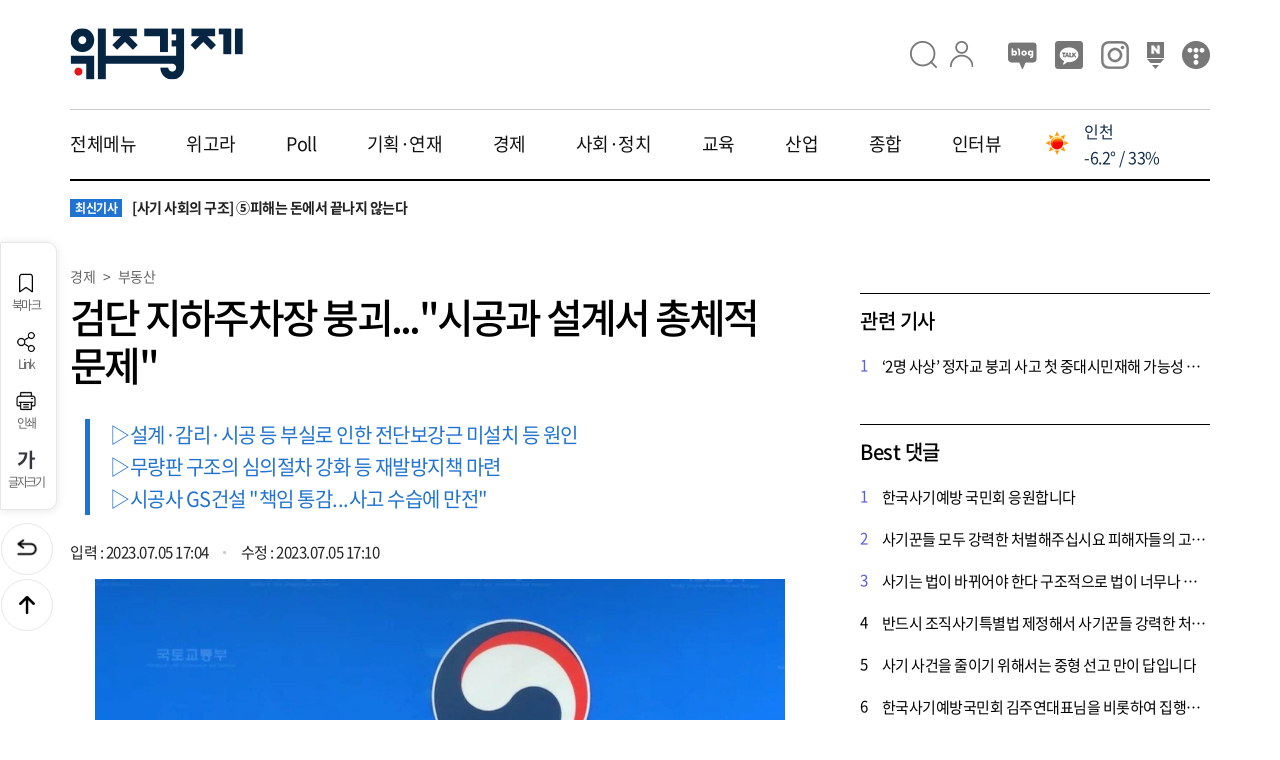

--- FILE ---
content_type: text/html;charset=UTF-8
request_url: https://wikyung.com/news/article?news=1521
body_size: 60440
content:







<!DOCTYPE html>
<html lang="ko">
<head>
    <meta charset="UTF-8">
    <meta http-equiv="X-UA-Compatible" content="IE=edge">
    <meta name="viewport" content="width=device-width, initial-scale=1.0, maximum-scale=1.0, minimum-scale=1.0, user-scalable=no, viewport-fit=cover">
    <title>:: 위즈경제 :: 검단 지하주차장 붕괴...&quot;시공과 설계서 총체적 문제&quot;</title>
    <link rel="image_src" href="https://wikyung.com/upload/352278b4f0fa487398c56086caad3b5a.jpg"/>
   	<meta property="og:url" content="https://wikyung.com/news/article?news=1521"/>
	<meta property="og:type" content="article" />
    <meta property="og:title" content="검단 지하주차장 붕괴...&quot;시공과 설계서 총체적 문제&quot;" />
	<meta name="description" content="위즈경제 : 검단 지하주차장 붕괴...&quot;시공과 설계서 총체적 문제&quot;" />
	<meta property="og:description" content="위즈경제 : 검단 지하주차장 붕괴...&quot;시공과 설계서 총체적 문제&quot;" />
	<meta property="og:image" content="https://wikyung.com/upload/352278b4f0fa487398c56086caad3b5a.jpg" />	

	<meta property="og:site_name" content="위즈경제" />

	<link rel="canonical" href="https://wikyung.com/weportview?weport=1521" />
	<meta property="og:image:secure_url" content="https://wikyung.com/upload/352278b4f0fa487398c56086caad3b5a.jpg" />
	<!-- 아인플래닛 ad -->
	<script type="text/javascript" src="//send.mci1.co.kr/delivery/js/31652933/22994879456" async></script>
	<!-- 아인플래닛 ad -->
	
	<link rel="canonical" href="https://wikyung.com/news/article?news=1521">
   	
	<meta name="naver-site-verification" content="6c510fdea03f096ddc0b13287c8e1a50e90028d9" />	
    <link rel="shortcut icon" href="../front/images/common/favicon.ico">
	<link rel="stylesheet" type="text/css" href="../front/css/include.css">
	<link rel="stylesheet" type="text/css" href="../front/css/c3.css">
	<!-- 구글 ad sense  -->
	<!-- script async src="https://pagead2.googlesyndication.com/pagead/js/adsbygoogle.js?client=ca-pub-9789261404681993" crossorigin="anonymous"></script -->
	<!-- //구글 ad sense  -->
    <script type="text/javascript" src="../front/js/jquery-2.2.0.min.js"></script>
    <script type="text/javascript" src="../front/js/jquery-ui.js"></script>
    <script type="text/javascript" src="../front/js/common.js"></script>
   	<script type="text/javascript" src="../front/js/d3.v5.min.js"" charset="utf-8"></script>
    <script type="text/javascript" src="../front/js/c3.min.js"></script>
    <!-- slider -->
    <script type="text/javascript" src="../front/js/swiper.min.js"></script>
    <script type="text/javascript">
   	function fn_login(){
		document.location.href="/login";
   	}
   	
   	function fn_logout(){
		$.ajax({
			type : "POST",
			url : "/logout",    	
			data : {
			},
			dataType : "xml",
			success : function(result) {
				$("row",result).each(function(){
					rtn = $("rtn",this).text();
				});								
			},
			error : function(result, status, err) {
				alert(result.status + " / " + status + " / " + err);
			},
			beforeSend: function() {
			    
			},
			complete: function(){
				alert("로그아웃 하였습니다.");
				document.location.href = "/home";
			}
		});
	}
   	   
   	$(function(){
   		$('#article').on('click','img', function(e) {
   			var options = 'top=10, left=10';
   			window.open(this.src, "IMG_POPUP", options);
   		});
   	});
   	   	
    function fn_wegora_graph(obj, v_a, v_n, v_o){
    	var obj = c3.generate({
    		bindto:'#'+obj,
            data: {
                columns: [
                    ['찬성', v_a],
                    ['반대', v_o],
                    ['중립', v_n]
                ],
                //type: 'pie'
                type: 'donut'
                
                
            },
            color: {
                pattern: ['#1f77b4', '#ff0000', '#666']
            }
        });
    }
    
    function getCookie(name) {
    	  let matches = document.cookie.match(new RegExp(
    	    "(?:^|; )" + name.replace(/([\.$?*|{}\(\)\[\]\\\/\+^])/g, '\$1') + "=([^;]*)"
    	  ));
    	  return matches ? decodeURIComponent(matches[1]) : undefined;
    }
    
  	//광고 보기(클릭) 카운트
    function fn_ad_click(v_seq){
    	$.ajax({
    		type : "POST",
    		url : "/front/adFrontClick",
    		data : {
    			seq : v_seq
     		},
     		dataType : "xml",
     		success : function(result) {
     			$("row",result).each(function(){
     				
    			}); 			
     		},
     		error : function(result, status, err) {
     			alert(result.status + " / " + status + " / " + err);
     		},
     		beforeSend: function() {
     		    
     		},
     		complete: function(){
     		}
    	});
    }
  	
	//메인 광고영역 
	function fn_main_ad(v_ad_area) {
		var prepend_str = "";
		$.ajax({
			type : "POST",
			url : "/front/adFrontAdList",
			data : {
				adArea : v_ad_area,
				adCnt : 1
	 		},
	 		dataType : "xml",
	 		success : function(result) {
	 			$("row",result).each(function(){
	 				prepend_str = "<a href='"+$("link_url",this).text()+"' target='_blank' id='"+v_ad_area+"' onclick='fn_ad_click("+$("seq",this).text()+")'>";
	 				prepend_str += "<img src='"+$("ad_image",this).text()+"' alt='"+$("title",this).text()+"'>";
	 				prepend_str += "</a>"; 				
	 				
	 				$('.ad_main_area').prepend(prepend_str);
				}); 			
	 		},
	 		error : function(result, status, err) {
	 			alert(result.status + " / " + status + " / " + err);
	 		},
	 		beforeSend: function() {
	 		    
	 		},
	 		complete: function(){
	 		}
		});
	}
   	</script>
   	
   	<!-- Google tag (gtag.js) -->
	<script async src="https://www.googletagmanager.com/gtag/js?id=G-VTZY0YLLSS"></script>
	<script>
	  window.dataLayer = window.dataLayer || [];
	  function gtag(){dataLayer.push(arguments);}
	  gtag('js', new Date());
	
	  gtag('config', 'G-VTZY0YLLSS');
	</script>   	
   	<script type="text/javascript" src="../front/js/reply_include.js"></script>
   	<script type="application/ld+json">
		{
			"@context": "http://schema.org",
			"@type": "NewsArticle",
			"@id": "https://wikyung.com/news/article?news=1521",
			"mainEntityOfPage": {
				"@type" : "WebPage",
				"@id" : "https://wikyung.com/news/article?news=1521"
			},
			"headline": "검단 지하주차장 붕괴...&quot;시공과 설계서 총체적 문제&quot; - 위즈경제",
			"image": {
				"@type": "ImageObject",
				"@id": "https://wikyung.com/upload/352278b4f0fa487398c56086caad3b5a.jpg",
				"url": "https://wikyung.com/upload/352278b4f0fa487398c56086caad3b5a.jpg"
			},
			"datePublished": "2023-07-05T17:04:00+09:00",
			"dateModified": "2023-07-05T17:10:20+09:00",
			"author": {
				"@type": "Person",
				"name": "류으뜸"
			},
			"publisher": {
				"@type": "Organization",
				"@id" : "https://wikyung.com",
				"name": "위즈경제",
				"logo": {
					"@type": "ImageObject",
					"url": "https://wikyung.com/front/images/common/logo.png"
				},
				"description": "검단 지하주차장 붕괴...&quot;시공과 설계서 총체적 문제&quot;"
			}
		}	
	</script>
</head>
<body>
    <div class="wrap">
    	<!-- header -->
        

<script type="text/javascript">
 $(function(){
    //// 전체메뉴
    $(".all_menu .inner_body .menu > a").click(function() {
        $(".depth_second").hide();
        $(this).next(".depth_second").show();
    });
    $('.view_all').mouseover(function() {
        $('.lnb_all_menu').show();
    });
    $('.lnb_all_menu').mouseleave(function() {
        $(this).hide();
    });
    
    //최신뉴스
    $.ajax({
 		type : "POST",
 		url : "/front/newNewsList",
 		data : {
 			getCnt	: 5
 		},
 		dataType : "xml",
 		success : function(result) {
 			var append_str = "";
 			$('#swiper-wrapper').find("a").remove();        		 			
 			$("row",result).each(function(){
 				//append_str = "<a href='/news/article?news="+$("seq",this).text()+"' class='swiper-slide'><span>"+$("news_section",this).text()+"</span>"+$("title",this).text()+" </a>";			
 				append_str = "<a href='/news/article?news="+$("seq",this).text()+"' class='swiper-slide'><span>최신기사</span>"+$("title",this).text()+" </a>";
 				$('#swiper-wrapper').append(append_str);
 			});	 			
 			
 		},
 		error : function(result, status, err) {
 			alert(result.status + " / " + status + " / " + err);
 		},
 		beforeSend: function() {
 		    
 		},
 		complete: function(){
 		//// slider
 		    var TPswiper = new Swiper(".topic_slider", {
 		        autoplay: {
 		            delay: 4000,
 		            disableOnInteraction: false,
 		        },
 		        loop: true, 
 		        direction: 'vertical',
 		        slidesPerView: 1,
 		    });
 		}
 	});
    



    $("#btn_search").click(function () {
    	if($("#keyword_mobile").val().trim() == ""){
    		alert("검색어를 입력해 주세요.");
    		$("#keyword_mobile").val("");
    		$("#keyword_mobile").focus();
    		return false;
    	}
    	document.location.href="/search?keyword=" + $("#keyword_mobile").val();
    });
});

//// 전체메뉴 반응형 숨기기
$(window).resize(function() {
    if ($(this).width() < 1024) {
        $('.lnb_all_menu').hide();
    } 
});
</script>
		<header>
			<div class="inner">
                	
<!-- 검색창 -->
 <script type="text/javascript">
 function fn_search_top(){
	 if($("#keyword").val().trim() == ""){
		alert("검색어를 입력해 주세요.");
		$("#keyword").val("");
		$("#keyword").focus();
		return false;
	}
	document.location.href="/search?keyword=" + $("#keyword").val();	 
 }
 
 $(function () {
	$(".ico_search").click(function () {
		$(".search_detail").css('visibility', 'visible');	
		$('body').css('overflow-y', 'hidden');
	});
	$(".btn_close_search").click(function () {
		$(".search_detail").css('visibility', 'hidden');	
		$('body').css('overflow-y', 'auto');
	});
	$("#btn_go_search").click(function () {
		fn_search_top();
	});	
	
	//인기검색어
    $.ajax({
 		type : "POST",
 		url : "/search/popularityKeyword",
 		data : {
 			limitCnt : 20
 		},
 		dataType : "xml",
 		success : function(result) {
 			var append_str = "";
 			var i=1;
 			$('#search_keyword').find("a").remove();        		 			
 			$("row",result).each(function(){
 				append_str = "<a href='/search?keyword="+$("keyword",this).text()+"'>"+ (i++) +". " +$("keyword",this).text()+"</a>";			
 				$('#search_keyword').append(append_str);
 			});	 			
 			
 		},
 		error : function(result, status, err) {
 			alert(result.status + " / " + status + " / " + err);
 		},
 		beforeSend: function() {
 		    
 		},
 		complete: function(){
 		}
 	});
	
	//최신 뉴스
	$.ajax({
 		type : "GET",
 		url : "/search/popularityNews",
 		data : {
 		},
 		dataType : "xml",
 		success : function(result) {
 			var append_str = "";
 			$('#hit_news').find("a").remove();        		 			
 			$("row",result).each(function(){
 				append_str = "	<a href='/news/article?news="+$("seq",this).text()+"' class='news'>";
 				append_str += "		<div class='thumb'><img src='"+$("thumb_image",this).text()+"' alt='"+$("image_exp",this).text()+"' onerror=\"this.src='"+$("main_image",this).text()+"'\"></div>";
 				append_str += "		<div class='txt'>"+$("title",this).text()+"</div></a>";
 				$('#hit_news').append(append_str);
 			});	 			
 			
 		},
 		error : function(result, status, err) {
 			alert(result.status + " / " + status + " / " + err);
 		},
 		beforeSend: function() {
 		    
 		},
 		complete: function(){
 		}
 	});
	
	//UPDATE DATE
    $.ajax({
 		type : "POST",
 		url : "/updateDate",
 		dataType : "xml",
 		success : function(result) {  		 			
 			$("row",result).each(function(){ 				
 				let week = new Array('일', '월', '화', '수', '목', '금', '토');
                let dayOfWeek = week[new Date(($("update_date",this).text()).replaceAll('-','/') + ':00').getDay()];                
 				$('#update_date').html("UPDATED. " + $("update_date",this).text().replaceAll('-','.') + "("+dayOfWeek+")");
 			});	 			 			
 		},
 		error : function(result, status, err) {
 			alert(result.status + " / " + status + " / " + err);
 		},
 		beforeSend: function() {
 		    
 		},
 		complete: function(){
 		}
 	});
 });
</script>	
				<div class="head">
                	<div class="logo"><a href="/home"><img src="../front/images/common/logo.png" alt="위즈경제"></a>&nbsp;<span id="update_date" style="font-size:12px;color:#555;padding-left:15px;"></span></div>
                	<div class="gnb">
                		<a href="#"><i class="ico_search">검색</i></a>
                		
                			
                				<!-- 로그인 전 -->
                				<a href="/login"><i class="ico_login">로그인</i></a>
                				<input type="hidden" name="is_login" id="is_login" value="N">
                			
                			
                		
                		<div class="sns">
                			<!-- <a href="https://www.facebook.com/profile.php?id=100083620984017" class="btn_facebook" target="_blank">페이스북</a> //-->
                			<a href="https://blog.naver.com/wisdot_official" class="btn_blog" target="_blank">블로그</a>
                			<a href="https://pf.kakao.com/_xezxgdxj/posts" class="btn_kakaoview" target="_blank">카카오뷰</a>
                			<a href="https://www.instagram.com/wikyung.com_official" class="btn_insta" target="_blank">인스타</a>
                			<a href="https://post.naver.com/wisdot_official" class="btn_naver" target="_blank">네이버 포스트</a>
                			<a href="https://wikyung.tistory.com" class="btn_tistory" target="_blank">티스토리</a>
                		</div>
                	</div>
                </div>
                
		        <div class="search_detail" style="z-index: 1000; background-color: white; visibility:hidden">
		            <button type="button" class="btn_close_search">창닫기</button>
		            <div class="search_form">
		                <input type="text" id="keyword" placeholder="검색어를 입력해주세요." onKeydown="if(event.keyCode==13) fn_search_top();">
		                <button type="button" class="btn_go_search" id="btn_go_search">검색</button>
		            </div>
		            <div class="search_keyword_area">
                		<h3>인기 검색어</h3>
		            	<div class="search_keyword" id="search_keyword"><!-- in keyword --></div>
		            </div>
		
		            <!-- 많이 본 뉴스 -->
		            <div class="search_hit_news">
		                <h3>많이 본 뉴스</h3>		
		                <div class="hit_news" id="hit_news"><!-- in news --></div>
		            </div>		            
		            
		        </div>        
		        <!--// 검색창 -->
                <nav class="lnb">   	
		           	<div class="lnb_menu">
						<a href="#none" class="view_all">전체메뉴</a>
						<a href="/wegora">위고라</a>
						<a href="/poll">Poll</a>
						<a href="/news?section1=011">기획·연재</a>
						<a href="/news?section1=001">경제</a>
						<a href="/news?section1=006">사회·정치</a>
						<a href="/news?section1=012">교육</a>
						<a href="/news?section1=004">산업</a>
						<a href="/news?section1=003">종합</a>
						<a href="/news?section1=007">인터뷰</a>
		          	</div>               
		          	<!-- 날씨 API -->
	                <script type="text/javascript">
		                var v_city_e = ["Seoul","Incheon","Daejeon","Gwangju","Busan","Daegu","Ulsan","Sejong","Cheonan","Cheongju","Jeonju","Mokpo","Wonju","Chuncheon","Sokcho","Gangneung","Ulchin","Gyeongju","Pohang","Jeju"];
		                var v_city_k = ["서울","인천","대전","광주","부산","대구","울산","세종","천안","청주","전주","목포","원주","춘천","속초","강릉","울진","경주","포항","제주"];
		                var v_city_cnt = 0;
		                
		                fn_get_weather(v_city_e[v_city_cnt]);
		                
		                function fn_get_weather(v_q){
			                $.ajax({
			                    url: "https://api.openweathermap.org/data/2.5/weather?q="+v_q+"&appid=3e75635a336bb8a15c6d1e0c4762b54e",
			                    dataType: "json",
			                    type: "GET",
			                    async: "false",
			                    success: function(resp) {
			                    	/*
			                        console.log(resp);
			                        console.log("현재온도 : "+ (resp.main.temp- 273.15) );
			                        console.log("현재습도 : "+ resp.main.humidity);
			                        console.log("날씨 : "+ resp.weather[0].main );
			                        console.log("상세날씨설명 : "+ resp.weather[0].description );
			                        console.log("날씨 이미지 : "+ resp.weather[0].icon );
			                        console.log("바람   : "+ resp.wind.speed );
			                        console.log("나라   : "+ resp.sys.country );
			                        console.log("도시이름  : "+ resp.name );
			                        console.log("구름  : "+ (resp.clouds.all) +"%" );    
			                        */
			                        
			                        var imgURL = "https://openweathermap.org/img/w/" + resp.weather[0].icon + ".png";
			                        $(".ico_weather").attr("src", imgURL);
			                        
			                        var vTemp = resp.main.temp - 273.15;
			                        var vTumidity = resp.main.humidity;
			                        //$('.weather_name').text(resp.name);
			                        $('.weather_name').text(v_city_k[v_city_cnt]);
			                        $('.weather_temp').text(vTemp.toFixed(1) + "° / " + vTumidity + "%");
			                    }
			                });
		                }
		                
		                var myWeather = setInterval(function(){
		                	fn_get_weather(v_city_e[v_city_cnt]);
		                	v_city_cnt ++;
		                	if(v_city_cnt > v_city_e.length-1) v_city_cnt = 0;
		                }, 4*1000);
					</script>
					<span class="today" style="width:150px;">
						<table>
							<tr>
								<td rowspan="2"><img src="" class="ico_weather" style="vertical-align:middle"></td>
								<td class="weather_name"></td>
							</tr>
							<tr>
								<td class="weather_temp"></td>
							</tr>	
						</table>
					</span>
		           	<!--// 날씨 API -->  
		        </nav> 
                <button type="button" class="btn_go_menu"  onclick="all_link()">전체메뉴</button>
		         <div class="all_menu" style="z-index: 1001;">
		            <div class="inner">
		                <div class="inner_header">
	                		
	                			
	                				<!-- 로그인 전 -->
	                				<a href="/login"><i class="ico_login">로그인</i></a>
	                			
	                			
	                		
	                		<button type="button" class="btn_all_close" onclick="all_close()">메뉴닫기</button>
               			</div>
                		<div class="search_area">
		                   <input type="text" id="keyword_mobile" placeholder="검색어를 입력해주세요"><button type="button" class="btn_search" id="btn_search"></button>
		               </div>
		               <div class="inner_body">
		                   <div class="menu">
		                   		<a href="#none">위고라</a>
		                   		<div class="depth_second">
							        <a href="/wegora">위고라</a>
							        <a href="/weport">Weport</a>
						        </div>
						        <a href="#none">Poll</a>
						        <div class="depth_second">
						            <a href="/poll">POLL&amp;Talk</a>
						            <a href="/polldb">POLL DB</a>
						            <a href="/pollplus">POLL Plus</a>
						        </div>
								<a href="#none">기획·연재</a>
						        <div class="depth_second">
						            <a href="/news?section1=011&section2=0035">기획특집</a>
						            <a href="/news?section1=011&section2=0036">심층보도</a>
						            <a href="/news?section1=011&section2=0037">증시다트</a>
						            <a href="/news?section1=011&section2=0038">현장스케치</a>
						            <a href="/news?section1=011&section2=0044">칼럼</a>
						        </div>     
						        <a href="#none">경제</a>       
						        <div class="depth_second">
						            <a href="/news?section1=001&section2=0001">금융</a>
						            <a href="/news?section1=001&section2=0002">증권</a>
						            <a href="/news?section1=001&section2=0039">부동산</a>						            
						            <a href="/news?section1=001&section2=0003">경제일반</a>
						        </div>
						        <a href="#none">사회·정치</a>
						        <div class="depth_second">
						            <a href="/news?section1=006&section2=0040">정치</a>
						            <a href="/news?section1=006&section2=0019">사회이슈</a>
						            <a href="/news?section1=006&section2=0020">사회일반</a>
						            <a href="/news?section1=006&section2=0018">전국</a>
						        </div>
						        <a href="#none">교육</a>
						        <div class="depth_second">
						            <a href="/news?section1=012&section2=0041">교육산업</a>
						            <a href="/news?section1=012&section2=0042">교육정책</a>
						            <a href="/news?section1=012&section2=0043">교육일반</a>
						        </div>
						        <a href="#none">산업</a>
						        <div class="depth_second">
						            <a href="/news?section1=004&section2=0010">기업</a>
						            <a href="/news?section1=004&section2=0011">중기/벤처</a>
						            <a href="/news?section1=004&section2=0012">IT</a>
						            <a href="/news?section1=004&section2=0013">산업 일반</a>
						            <a href="/news?section1=004&section2=0029">블록체인</a>
						        </div>
						        <a href="#none">종합</a>
						        <div class="depth_second">
						            <a href="/news?section1=003&section2=0007">국제</a>
						            <a href="/news?section1=003&section2=0008">스포츠</a>
						            <a href="/news?section1=003&section2=0009">연예</a>
						            <a href="/news?section1=003&section2=0021">문화</a>
						            <a href="/news?section1=003&section2=0022">종합일반</a>
						            <a href="/news?section1=003&section2=0034">동물</a>
						        </div>
						        <a href="#none">인터뷰</a>
						        <div class="depth_second">
						            <a href="/news?section1=007&section2=0023">비전리더</a>
						            <a href="/news?section1=007&section2=0030">인터뷰</a>
						        </div>
		                   </div>
		                   <div class="f_menu">
		                        <a href="/wisdot/info">회사소개</a>
				                <a href="/wisdot/notice">공지사항</a>
				                <!-- 
				                <a href="/wisdot/ad">광고안내</a>
				                <a href="/wisdot/ar">기사제보</a>
				                // -->
				                <a href="/wisdot/adAr">광고/기사제보 안내</a>
				                <a href="/wisdot/cs">고객센터</a>
				                <a href="/wisdot/pp"><b>개인정보 처리방침</b></a>
				                <a href="/wisdot/tu">이용약관</a>
				                <a href="/wisdot/yp">청소년보호정책</a>
		                   </div>     
		                   <div class="sns">
		                       <!-- <a href="https://www.facebook.com/profile.php?id=100083620984017" class="btn_facebook" target="_blank">페이스북</a> //-->
		                       <a href="https://blog.naver.com/wisdot_official" class="btn_blog" target="_blank">블로그</a>
		                       <a href="https://pf.kakao.com/_xezxgdxj/posts" class="btn_kakaoview" target="_blank">카카오뷰</a>
		                       <a href="https://www.instagram.com/wikyung.com_official" class="btn_insta" target="_blank">인스타</a>
		                       <a href="https://post.naver.com/wisdot_official" class="btn_naver" target="_blank">네이버 포스트</a>
		                       <a href="https://wikyung.tistory.com" class="btn_tistory" target="_blank">티스토리</a>
		                   </div>
		               </div>
		               <div class="inner_footer">
		                   <h1 class="f_logo">
		                       <a href="#"><img src="../front/images/common/f_logo.png" alt="위즈경제"></a>
		                   </h1>
		                   <p>법인명 : (주)위즈닷 <span class="bar"></span>제호 : 위즈경제<span class="bar"></span>대표전화 : 02-323-0903</p>
		                   <p>주소 : 서울특별시 마포구 월드컵북로 45, 4층(서교동, SD Tower B&amp;C)</p>
		                   <p>등록번호 : 서울, 아54446<span class="bar"></span>등록일자 : 2022.09.05</p>        
		                   <p>발행일 : 2022.06.15<span class="bar"></span>발행인 : 조중환<span class="bar"></span>편집인 : 조중환</p>
		                   <p>청소년보호책임자: 류으뜸<span class="bar"></span>개인정보관리책임자: 김영진</p>
		                   <p>&nbsp;</p>
		                   <p>⌜열린보도원칙⌟ 당 매체는 독자와 취재원 등 뉴스 이용자의 권리 보장을 위해 반론이나 정정보도, 추후보도를 요청할 수 있는 창구를 열어두고 있음을 알려드립니다. 고충처리인: 이정원 / 02-323-0903 / nukcha45@wisdot.co.kr</p>
		                   <p>&nbsp;</p>
		                   <p>Copyright by Wisdot Co,. Ltd. All Rights Reserved</p>
		                   <a href="https://inc.or.kr/" target="_blank"><img src="../front/images/common/inc_or_kr.png" alt="인터넷신문윤리위원회 윤리강령을 준수합니다."></a>
		               </div>        
           			</div>
        		</div>
        		<div class="lnb_all_menu">
		           <div class="inner">		           
		               <div class="depth_second">
		                   <a href="/wegora">위고라</a>
		                   <a href="/wegora">위고라</a>
		                   <a href="/weport">Weport</a>
		               </div>
		               <div class="depth_second">
		                   <a href="/poll">POLL</a>
		                   <a href="/poll">POLL&amp;Talk</a>
		                   <a href="/polldb">POLL DB</a>
		                   <a href="/pollplus">POLL Plus</a>
		               </div>
		               <div class="depth_second">
		                   	<a href="/news?section1=011">기획·연재</a>
		                   	<a href="/news?section1=011&section2=0035">기획특집</a>
				            <a href="/news?section1=011&section2=0036">심층보도</a>
				            <a href="/news?section1=011&section2=0037">증시다트</a>
				            <a href="/news?section1=011&section2=0038">현장스케치</a>
						    <a href="/news?section1=011&section2=0044">칼럼</a>
		               </div>        
		               <div class="depth_second">
		                   	<a href="/news?section1=001">경제</a>
		                   	<a href="/news?section1=001&section2=0001">금융</a>
				            <a href="/news?section1=001&section2=0002">증권</a>
				            <a href="/news?section1=001&section2=0039">부동산</a>						            
				            <a href="/news?section1=001&section2=0003">경제일반</a>
		               </div>
		               <div class="depth_second">
		                   	<a href="/news?section1=006">사회·정치</a>
		                   	<a href="/news?section1=006&section2=0040">정치</a>
				            <a href="/news?section1=006&section2=0019">사회이슈</a>
				            <a href="/news?section1=006&section2=0020">사회일반</a>
				            <a href="/news?section1=006&section2=0018">전국</a>
		               </div>
		               <div class="depth_second">
			                <a href="/news?section1=012">교육</a>
			                <a href="/news?section1=012&section2=0041">교육산업</a>
				            <a href="/news?section1=012&section2=0042">교육정책</a>
				            <a href="/news?section1=012&section2=0043">교육일반</a>
		               </div>
		               <div class="depth_second">
		                   	<a href="/news?section1=004">산업</a>
		                    <a href="/news?section1=004&section2=0010">기업</a>
				            <a href="/news?section1=004&section2=0011">중기/벤처</a>
				            <a href="/news?section1=004&section2=0012">IT</a>
				            <a href="/news?section1=004&section2=0013">산업 일반</a>
						    <a href="/news?section1=004&section2=0029">블록체인</a>
		               </div>
		               <div class="depth_second">
		                   	<a href="/news?section1=003">종합</a>
		                   	<a href="/news?section1=003&section2=0007">국제</a>
				            <a href="/news?section1=003&section2=0008">스포츠</a>
				            <a href="/news?section1=003&section2=0009">연예</a>
				            <a href="/news?section1=003&section2=0021">문화</a>
				            <a href="/news?section1=003&section2=0022">종합일반</a>
						    <a href="/news?section1=003&section2=0034">동물</a>
		               </div>
		               <div class="depth_second">
		                   	<a href="/news?section1=007">인터뷰</a>
		                   	<a href="/news?section1=007&section2=0023">비전리더</a>
						    <a href="/news?section1=007&section2=0030">인터뷰</a>
		               </div>
		           </div>
		        </div>          
            </div>
		</header>
		<div class="news_topic">
        	<div class="topic_slider">        						
        		<div class="swiper-wrapper" id="swiper-wrapper"><!-- 최신뉴스 --></div>	            
        		<!-- 날씨 API _ mobile -->
        		<span class="today">
        			<table>
	           			<tr>
	           				<td rowspan="2"><img src="" class="ico_weather" style="vertical-align:middle"></td>
	           				<td class="weather_name"></td>
	           			</tr>
	           			<tr>
	           				<td class="weather_temp"></td>
	           			</tr>	
		           	</table>
        		</span>
        	</div>
        </div>
		<!--// header -->
		<!-- 뉴스_상세페이지 -->
        <div class="category_detail">            			
            
            <!-- 뉴스_상세페이지_퀵메뉴 -->
		    
			<div class="floating_menu">
	            <a href="#none" id="favorite"><i class="ico_bookmark"></i>북마크</a>
		        <a href="#none" id="share_link"><i class="ico_share"></i>Link</a><!-- 공유 -->
		        <a href="#none" onclick="fn_print(1521)"><i class="ico_print"></i>인쇄</a>
		        <a href="#none" onclick="fs_open()"><i class="ico_font"></i>글자크기</a>
		        <div class="size_select">
		            <button type="button" class="btn_close_size" onclick="fs_close()">닫기</button>
		            <h2>글자크기 설정</h2>
		            <p>글자크기 설정 시 다른 기사의 본문도 동일하게 적용됩니다.</p>
		            <div class="font">
		                <a href="#none" class="size1" onclick="f_size1()">가</a>
		                <a href="#none" class="size2" onclick="f_size2()">가</a>
		                <a href="#none" class="size3 active" onclick="f_size3()">가</a>
		                <a href="#none" class="size4" onclick="f_size4()">가</a>
		                <a href="#none" class="size5" onclick="f_size5()">가</a>        
		            </div>
		        </div>
		         <div class="move">
		         	<a href="#" class="btn_prev" onclick="history.back(-1)">이전</a>
		         	<a href="#" class="btn_top">맨위로</a>
		         </div>      
            </div>            
	        <script type="text/javascript">
	     	// 각 페이지 스크립트
            $(function(){
            	f_size3();
            	
                //// 전체메뉴
                $('.view_all').mouseover(function() {
                    $('.lnb_all_menu').show();
                });
                $('.lnb_all_menu').mouseleave(function() {
                    $(this).hide();
                });

                //// 글자크기 선택시 활성화 표시
                $('.font a').click(function() {
                    $('.font a').removeClass('active');
                    $(this).addClass('active');
                });
                
                $('#favorite').on('click', function(e) {
           	        var bookmarkURL = window.location.href;
           	        var bookmarkTitle = document.title;
           	        var triggerDefault = false;
           	 
           	        if (window.sidebar && window.sidebar.addPanel) {
           	            // Firefox version < 23
           	            window.sidebar.addPanel(bookmarkTitle, bookmarkURL, '');
           	        } else if ((window.sidebar && (navigator.userAgent.toLowerCase().indexOf('firefox') > -1)) || (window.opera && window.print)) {
           	            // Firefox version >= 23 and Opera Hotlist
           	            var $this = $(this);
           	            $this.attr('href', bookmarkURL);
           	            $this.attr('title', bookmarkTitle);
           	            $this.attr('rel', 'sidebar');
           	            $this.off(e);
           	            triggerDefault = true;
           	        } else if (window.external && ('AddFavorite' in window.external)) {
           	            // IE Favorite
           	            window.external.AddFavorite(bookmarkURL, bookmarkTitle);
           	        } else {
           	            // WebKit - Safari/Chrome
           	            alert((navigator.userAgent.toLowerCase().indexOf('mac') != -1 ? 'Cmd' : 'Ctrl') + '+D 키를 눌러 즐겨찾기에 등록하실 수 있습니다.');
           	        }
           	 
           	        return triggerDefault;
           	    });
                
                $('#share_link').on('click', function(e) {
                	var url = '';
                	var textarea = document.createElement("textarea");
                	document.body.appendChild(textarea);
                	url = window.document.location.href;
                	textarea.value = url;
                	textarea.select();
                	document.execCommand("copy");
                	document.body.removeChild(textarea);
                	alert("URL이 복사되었습니다.")

                });
            });
	     	
	     	function fn_print(v_seq){
	     		var options = 'top=10, left=10, width=1300, height=1000, status=no, menubar=no, toolbar=no, resizable=no';
	     	    window.open("/news/articlePrint?news="+v_seq, "NEWS_PRINT", options);
	     	}
			</script>      
			<!-- //뉴스_상세페이지_퀵메뉴 -->
			
			<div class="detail_content" itemprop="articleBody">
	            <div class="left">
		            <div class="detail_title">    
		            	
		            	<!-- 아인플래닛 광고  -->
			            <!-- MEDIA_773_WIKYUNG_COM_GRP_DEVICE:MB#기사페이지#UNIT:기사상단 -->
						<ins class="adsbyaiinad" data-aiinad-inv="22997826018"></ins>
						<div style="height:30px;">&nbsp;</div>
									
		                <div class="location">
		                    <a href="#">경제</a>
		                    <span class="depth">></span> 
		                    <a href="#">부동산</a>
		                </div>
		
		                <h1 class="tit">검단 지하주차장 붕괴...&quot;시공과 설계서 총체적 문제&quot;</h1>
		                <div class="txt_area">
		                    <p>▷설계·감리·시공 등 부실로 인한 전단보강근 미설치 등 원인<BR>▷무량판 구조의 심의절차 강화 등 재발방지책 마련<BR>▷시공사 GS건설 "책임 통감...사고 수습에 만전"</p>
		                </div>
		                <div class="records">
		                    	입력 : 2023.07.05 17:04 
		                    	<span class="bar"></span> 수정 : 2023.07.05 17:10
		                </div>
		            </div>			
				
	                <div class="article">
	                	<div id="article">
		                    
		                    	
								<div style="width:100%; text-align: center; padding-bottom:30px;" >
									<img src="/upload/352278b4f0fa487398c56086caad3b5a.jpg" style="width:calc(100% - 50px); cursor:zoom-in;" alt="검단 지하주차장 붕괴...&quot;시공과 설계서 총체적 문제&quot;">
									<span style="display: block; padding-bottom: 20px; margin: 0px; color: rgb(102, 102, 102); letter-spacing: -0.3px; line-height: 19px; font-size: 12px; font-family: gulim, sans-serif;">국토교통부 김규철 기술안전정책관. 출처=e-브리핑</span>
								</div>
								
							
							
							<!-- 아인플래닛 광고  -->
							<!-- MEDIA_773_WIKYUNG_COM_GRP_DEVICE:MB#기사페이지#UNIT:포토하단_텍스트3슬롯 -->
							<ins class="adsbyaiinad" data-aiinad-inv="22997006344"></ins>	
						    <div style="height:30px;">&nbsp;</div>  					
													
							<p>[위즈경제] 류으뜸 기자 =국토교통부는 인천 검단 아파트 건설현장의 지하주차장 붕괴사고와 관련해 건설사고조사위원회의 사고조사 결과와 사고현장 특별점검 결과를 공개했습니다.</p><p>&nbsp;</p><p>건설사고조사위원회는 5일 사고 조사결과를 토대로 △설계·감리·시공 등 부실로 인한 전단보강근의 미설치 △붕괴구간 콘크리트 강도부족 등 품질관리 미흡 △공사과정에서 추가되는 하중을 적게 고려한 것을 주요 사고 원인으로 지목했습니다.</p><p>&nbsp;</p><p>우선 해당 아파트의 구조설계 상 32개 모든 기둥에 전단보강근이 필요하지만 기둥 15개의 전단보강근이 없었던 것으로 드러났습니다.&nbsp;</p><p>&nbsp;</p><p>특히 아파트 각 층을 나누는 슬래브는 위아래 각각 수평으로 철근(주근)을 깔고 이를 수직 철근인 전단보강근으로 연결해야합니다. 바닥이 뒤리거나 붕괴하지 않도록 단단히 잡아주기 위한 것입니다.</p><p>&nbsp;</p><p>시공 과정에서도 전단보강근이 빠진 것으로 드러났습니다. 조사위가 확인 불가능한 기둥을 제외하고 8곳을 조사한 결과 4곳에서 설계와 다르게 전단보강근이 누락된 것으로 나타났습니다. 확인이 불가능한 기둥에서도 전단보강근이 추가로 누락됐을 가능성도 있습니다.</p><p>&nbsp;</p><p>감리 역시 제대로 이뤄지지 않았습니다. 조사위에 따르면 철근작업상세도(Shop Drawing) 작성(시공사) 후 도면을 확인·승인하는 과정에서 이런 문제를 발견하지 못한 것으로 확인됐습니다.</p><p>&nbsp;</p><p>콘크리트 품질도 미흡한 것으로 조사 결과 드러났습니다. 붕괴한 곳에서 채취한 콘크리트 강도는 설계기준 강도 85%에 미달했던 것으로 나타났습니다.</p><p>&nbsp;</p><p>사고구간 콘크리트 강도시험 결과 사고부위(A-3구간)에서 설계기준 강도(24MPa)의 85%(20.4MPa)보다 낮은 16.9MPa로 측정됐습니다. 이에 따라 건설현장의 고질적인 문제로 지적된 이른바 '물 탄 콘크리트' 논란을 피하긴 어려울 전망입니다.</p><p>&nbsp;</p><p>또한 식재공사 과정에서 설계값(높이 1.1m)보다 많은 토사가 적재(최대 2.1m)되며 더 많은 하중이 가해진 것으로 나타났습니다.</p><p>&nbsp;</p><p>결국 시공과 설계에서 총체적 문제가 있었고, 품질이 떨어지는 콘크리트가 사용됐으며, 설계보다 많은 토사로 인해 하중이 가해지면서 결국 슬래브가 파괴, 지하 주차장이 무너지는 대형 사고가 발생한 것입니다.</p><p>&nbsp;</p><p>사고 조사위원회는 면밀한 사고원인 분석을 위해 건축구조·건축시공·법률 등 관련 분야 전문가 12명으로 구성된 조직으로 지난 5월부터 54일간 도서검토, 현장조사, 관계자 청문 및 시편 채취를 통해 분석 및 검증절차를 진행했습니다.</p><p>&nbsp;</p><p>사고 조사위원회는 이에 대한 재발방지책으로 △무량판 구조의 심의절차 강화 및 전문가 참여확대 △레미콘 품질관리 및 현장 콘크리트 품질 개선 △검측절차 강화 및 관련 기준의 연계·보완을 제안했습니다.&nbsp;</p><p>&nbsp;</p><p>사고 조사위원회 홍건호 위원장은<b><i> "최종보고서는 조사결과 등을 정리 및 보완해 7월 중 국토부에 제출할 예정이며, 조사보고서가 향후 유사사고 재발방지에 도움이 되기를 바란다"</i></b>라고 밝혔습니다.</p><p>&nbsp;</p><p>국토교통부 김규철 기술안정정책관은 <b><i>"특별점검 시 지적내용과 사조위에서 규명된 원인조사 결과를 토대로 위법 사항에 대해서는 관계기관에 엄정한 조치를 요구하고, 재발방지대책도 조속히 마련해 유사한 사고가 재발하지 않도록 개선할 계획"</i></b>이라고 밝혔습니다.</p><p>&nbsp;</p><p>한편 시공사인 GS건설은 이날 사과문을 내고 "이번 국토부 조사위원회의 조사 결과를 겸허히 받아들인다. 입주예정자들께서 느끼신 불안감과 입주 시기 지연에 따르는 피해와 애로, 기타 피해에 대해 깊은 사과를 드린다"며 "충분한 보상과 상응하는 비금전적 지원까지 전향적으로 해 드릴 계획"이라고 밝혔습니다.</p><p>&nbsp;</p><p>GS건설은 국토부 건설사고조사위원회가 발표한 사고 원인에 대해<b><i> "설계를 직접 발주한 것은 아니지만 설계사가 가장 기본적인 사항에 대해 실수를 범했을 때 '무량판 구조인 이상은 어떤 형태를 취하더라도 무조건 보강근을 더해 시공한다'는 원칙을 견지해왔음에도 보강근이 결여된 이례적인 설계에 대해 크로스체크 등을 통해 완벽하게 걸러내지 못한 채 동일한 설계사에 단순히 재검토를 의뢰하는 안일한 대처에 그친 결과, 붕괴를 막지 못한 것은 GS건설 답지 못한 부끄러운 실수라 하지 않을 수 없다"</i></b>고 고개를 숙였습니다.</p><p>&nbsp;</p><p>그러면서 <b><i>"조경 시공 과정에서 토사를 다룸에 있어 기본 원칙을 지키지 못했거나 기타 실수를 저지른 점도 깊이 반성하고 역시 동일한 실수가 반복되지 않도록 하겠다"며 "콘크리트 강도 문제는 붕괴 사고로 인한 손상 여부와 그 손상이 건물 전체 안전에 미치는 영향을 분석하되 만일 안전에 문제가 된다면 최대한 재시공 범위를 충분히 넓혀서 안전과 관련된 모든 문제점을 원천적으로 제거토록 하겠다"</i></b>고 강조했습니다.</p><p>&nbsp;</p><p>해당 아파트 입주 예정자들은 전면 재시공을 강력 요구하고 있는 상황입니다. 전면 재시공 여부는 발주청인 한국토지주택공사(LH)가 자체적으로 진행하고 있는 정밀안전진단 결과가 8월 중 나온 뒤 결정될 전망입니다.</p>	
	                    </div>	                    			
						
						<div style="height:30px;">&nbsp;</div>
							
						<!-- 아인플래닛 광고  -->
						<!-- MEDIA_773_WIKYUNG_COM_GRP_DEVICE:MB#기사페이지#UNIT:본문내중단 -->
						<ins class="adsbyaiinad" data-aiinad-inv="22997005678"></ins>
						
						<!-- MEDIA_773_WIKYUNG_COM_GRP_DEVICE:MB#기사페이지#UNIT:본문내하단 -->
						<ins class="adsbyaiinad" data-aiinad-inv="22997827317"></ins>
										
	                    <div class="reporter">
	                        <div class="profile_img"><img src="" alt="류으뜸 사진" onerror="this.src='../front/images/@/img04.jpg'"></div>
	                        <span class="name">류으뜸 기자&nbsp;&nbsp;awesome@wisdot.co.kr</span>
	                    </div>
	                    
	                    <!-- 후원금 -->
	                    
<!-- 후원금 -->

<!--
<div style="border:1px solid #ccc; padding: 20px 20px 20px;">
 	<h3 style="padding: 10px; border: 3px solid #ccc; text-align: center; font-weight: 500; color: #333; letter-spacing: -.12rem">
 	기사가 <span style="color:#4d96e9;">마음에 드셨나요?</span> 
 	</h3>
 	<p style="margin: 20px 0; letter-spacing: -.07rem; text-align: center; font-size: .98rem; color: #777;line-height: 1.6; text-rendering: optimizeLegibility;">
 		기사가 마음에 드셨다면 좋은 기사에 후원해 주세요.
 	</p>
 	<h4 style="padding: 14px 30px; background: #4d96e9; margin: auto; font-weight: 600; font-size: 1.5rem; color: #fff; letter-spacing: -.12rem; text-align:center;">
 		<a href="https://www.ihappynanum.com/Nanum/B/QX693PE5R3" target="_blank"><span style="color:#fff;">위즈경제</span> <span style="color:#333;">기사 후원하기</span></a>
 	</h4>
</div>
-->
	                    
	                    
	                    <!-- 아인플래닛 광고  -->
	                    <!-- MEDIA_773_WIKYUNG_COM_GRP_DEVICE:MB#기사페이지#UNIT:바이라인하단1 -->
						<ins class="adsbyaiinad" data-aiinad-inv="22997168213"></ins>
						
	                    <!-- 댓글 영역 -->
			            <div class="detail_reply">
			                <p class="count">댓글 <em id="tot_reply_cnt">0</em>개</p>
			
			                <div class="reply_form_area">
			                	
			                		
			                    		<textarea type="text" id="reply_content" name="reply_content" placeholder="댓글 쓰기(최대 500자)" class="form_reply" maxlength="500" onclick="fn_login()"></textarea>
			                    		<button type="button" class="btn_go_reply" onclick="fn_login()">등록</button>
			                    	
			                    	
			                    
			               		<input type="hidden" id="news_seq" name="news_seq" value="1521">
			            		<input type="hidden" id="news_catagory" name="news_catagory" value="N">
			            		<input type="hidden" id="reply_seq" name="reply_seq" value="0">
			            		<input type="hidden" id="is_agreement" name="is_agreement" value="">
			                	<input type="hidden" id="array_type" name="array_type" value="L">
			                </div>
			                <!-- 댓글 -->
			                <div id="reply_list">
				                
				            </div>
				            
			            </div>
		            	<!--// 댓글 영역 -->
	                </div>              
				</div>
                <div class="right">        			
        			<!-- 관련기사 -->
                    
					<div class="best">
                        <h3>관련 기사</h3>
                        
                        <div class="best_list">
                        	
								
								
									
										<a href="/news/snackNews?news=1086">
			                                <em>1</em>
			                                <p>‘2명 사상’ 정자교 붕괴 사고 첫 중대시민재해 가능성 거론</p>
			                            </a>
									
								
							
                        </div>
                    </div>
                       
	                <!-- 아인플래닛 광고  -->
	                <!-- MEDIA_773_WIKYUNG_COM_GRP_DEVICE:MB#기사페이지#UNIT:바이라인하단2 -->					
					<ins class="adsbyaiinad" data-aiinad-inv="22997815731"></ins>
					
                    <!-- Best 댓글 -->
                    
<!-- ad_sub_01 banner area -->
<div class="ad_sub_01">
</div>
<!--// ad_sub_01 banner area -->               
<div class="best">
	<h3>Best 댓글</h3>                   
	<div class="best_list">
		
			
			
				
					
						
						
						
						
						
					<a href="/news/article?news=5603">
             			<em>1</em>
             			<p>한국사기예방 국민회 응원합니다</p>
					</a>
				
					
						
						
						
						
						
					<a href="/news/article?news=5603">
             			<em>2</em>
             			<p>사기꾼들 모두 강력한 처벌해주십시요 
피해자들의 고통을 살펴주십시요</p>
					</a>
				
					
						
						
						
						
						
					<a href="/news/article?news=5603">
             			<em>3</em>
             			<p>사기는 법이 바뀌어야 한다 구조적으로 법이 너무나 관대하다</p>
					</a>
				
					
						
						
						
						
						
					<a href="/news/article?news=5603">
             			<em>4</em>
             			<p>반드시 조직사기특별법 제정해서 사기꾼들 강력한 처벌해야 한다</p>
					</a>
				
					
						
						
						
						
						
					<a href="/news/article?news=5593">
             			<em>5</em>
             			<p>사기 사건을 줄이기 위해서는 중형 선고 만이 답입니다</p>
					</a>
				
					
						
						
						
						
						
					<a href="/news/article?news=5593">
             			<em>6</em>
             			<p>한국사기예방국민회 김주연대표님을 비롯하여 집행부 여러분의 노고에 깊은 감사를 드립니다 피해자들은
중앙지법 앞 천막에 오셔서 한국사기예방국민회에 참여해보세요</p>
					</a>
				
					
						
						
						
						
						
					<a href="/news/article?news=5603">
             			<em>7</em>
             			<p>한사국 본부가 있는 천막으로 오셔서 특별법제정에 동참바랍니다 ~</p>
					</a>
				
			
		
	</div>
</div>
<script type="text/javascript">
$(function () {	
	if(window.location.pathname != '/home' && window.location.pathname != '/home2'){	
		var prepend_str = "";
		$.ajax({
			type : "POST",
			url : "/front/adFrontAdList",
			data : {
				adArea : 'ad_sub_01',
				adCnt : 1
	 		},
	 		dataType : "xml",
	 		success : function(result) {
	 			$("row",result).each(function(){
	 				prepend_str = "<a href='"+$("link_url",this).text()+"' target='_blank' id='ad_sub_01' onclick='fn_ad_click("+$("seq",this).text()+")'>";
	 				prepend_str += "<img src='"+$("ad_image",this).text()+"' alt='"+$("title",this).text()+"'>";
	 				prepend_str += "</a>"; 				
	 				
	 				$('.ad_sub_01').prepend(prepend_str);
				}); 			
	 		},
	 		error : function(result, status, err) {
	 			alert(result.status + " ad_sub_01 / " + status + " / " + err);
	 		},
	 		beforeSend: function() {
	 		    
	 		},
	 		complete: function(){
	 		}
		});
	}
});
</script>
        			
        			<!-- 아인플래닛 광고  -->
        			<!-- MEDIA_773_WIKYUNG_COM_GRP_DEVICE:MB#기사페이지#UNIT:바이라인하단3 -->
					<ins class="adsbyaiinad" data-aiinad-inv="22997007775"></ins>
        			
        			<!-- Hot Pick -->
        			
<div class="hotpick">
	<h3>주간 핫픽</h3>   
	<div class="hotpick_list">                        
		
			
			
				
					<a href="/news/article?news=5593">
						<div class="txt" style="max-width:210px;">[인터뷰] &quot;좋아한다 한 적 없는데 로맨스 스캠?&quot;...사각지대 놓인 신종 금융사기에 두 번 우는 피해자</div>
						<div class="thumb" style="height:80px; overflow: hidden;"><img src="/upload/t-9ff11a6f192c4b42853b56914d68917a.jpg" onerror="this.src='/upload/9ff11a6f192c4b42853b56914d68917a.jpg'" alt="‘영국 의사’를 사칭한 인물이 사용한 프로필 사진(왼쪽)과 피해자와 주고받은 메신저 대화 내용 일부. 사진=제보자" style="max-width:120px;"></div>
					</a>
				
					<a href="/news/article?news=5596">
						<div class="txt" style="max-width:210px;">[사기 사회의 구조] ③카카오톡·텔레그램으로 옮겨간 사기, 제도는 멈췄다</div>
						<div class="thumb" style="height:80px; overflow: hidden;"><img src="/upload/t-921e2d26fa04490a93f168f30e811a79.png" onerror="this.src='/upload/921e2d26fa04490a93f168f30e811a79.png'" alt="(일러스트=챗GPT로 생성된 이미지)" style="max-width:120px;"></div>
					</a>
				
					<a href="/news/article?news=5589">
						<div class="txt" style="max-width:210px;">[사기 사회의 구조] ②투자사기와 사칭사기는 왜 항상 함께 움직이나</div>
						<div class="thumb" style="height:80px; overflow: hidden;"><img src="/upload/t-e77dc65dffae4f4abff799f816e55f2b.png" onerror="this.src='/upload/e77dc65dffae4f4abff799f816e55f2b.png'" alt="(일러스트=챗GPT로 생성된 이미지)" style="max-width:120px;"></div>
					</a>
				
			
		
	</div>
</div>
<!-- ad_sub_02 banner area -->
<div class="ad_sub_02">
</div>
<!--// ad_sub_02 banner area -->
<script type="text/javascript">
$(function () {
	if(window.location.pathname != '/home' && window.location.pathname != '/home2'){
		var prepend_str = "";
		$.ajax({
			type : "POST",
			url : "/front/adFrontAdList",
			data : {
				adArea : 'ad_sub_02',
				adCnt : 1
	 		},
	 		dataType : "xml",
	 		success : function(result) {
	 			$("row",result).each(function(){
	 				prepend_str = "<a href='"+$("link_url",this).text()+"' target='_blank' id='ad_sub_02' onclick='fn_ad_click("+$("seq",this).text()+")'>";
	 				prepend_str += "<img src='"+$("ad_image",this).text()+"' alt='"+$("title",this).text()+"'>";
	 				prepend_str += "</a>"; 				
	 				
	 				$('.ad_sub_02').prepend(prepend_str);
				}); 			
	 		},
	 		error : function(result, status, err) {
	 			alert(result.status + " ad_sub_02 / " + status + " / " + err);
	 		},
	 		beforeSend: function() {
	 		    
	 		},
	 		complete: function(){
	 		}
		});
	}
});
</script>

        			
        			<!-- 아인플래닛 광고  -->
        			<!-- MEDIA_773_WIKYUNG_COM_GRP_DEVICE:MB#기사페이지#UNIT:바이라인하단4 -->
        			<ins class="adsbyaiinad" data-aiinad-inv="23010737993"></ins>        	
                </div>
            </div>
            
                                	
            <div class="search_keyword">                		
         		
         		<a href="/search?keyword=검단아파트">#검단아파트</a>
         		
         		<a href="/search?keyword=주차장붕괴">#주차장붕괴</a>
         		
         		<a href="/search?keyword=국토교통부">#국토교통부</a>
         		
         	</div>
        				    

        </div>        
        <!--// 뉴스_상세페이지 -->  
        
		<footer>
            
			<div class="inner">
                <div class="f_menu">
		            <div class="inner">
		                <a href="/wisdot/info">회사소개</a>
		                <a href="/wisdot/notice">공지사항</a>
		                <!-- 
		                <a href="/wisdot/ad">광고안내</a>
		                <a href="/wisdot/ar">기사제보</a>
		                // -->
		                <a href="/wisdot/adAr">광고/기사제보 안내</a>
		                
                			<a href="#none" onclick="fn_login()">고객센터</a>
							
						                		
		                <a href="/wisdot/pp"><b>개인정보 처리방침</b></a>
		                <a href="/wisdot/tu">이용약관</a>
		                <a href="/wisdot/yp">청소년보호정책</a>
		            </div>
		        </div>
		        <div class="f_head">		            
		            <a href="#"><img src="../front/images/common/f_logo.png" alt="위즈경제"></a>		                    
		            <div class="sns">
		                <!-- <a href="https://www.facebook.com/profile.php?id=100083620984017" class="btn_facebook" target="_blank">페이스북</a> //-->
		                <a href="https://blog.naver.com/wisdot_official" class="btn_blog" target="_blank">블로그</a>
		                <a href="https://pf.kakao.com/_xezxgdxj/posts" class="btn_kakaoview" target="_blank">카카오뷰</a>
		                <a href="https://www.instagram.com/wikyung.com_official" class="btn_insta" target="_blank">인스타</a>
		                <a href="https://post.naver.com/wisdot_official" class="btn_naver" target="_blank">네이버 포스트</a>
		                <a href="https://wikyung.tistory.com" class="btn_tistory" target="_blank">티스토리</a>
		                <a href="https://inc.or.kr/" class="btn_inc" target="_blank">인터넷신문윤리위원회 윤리강령을 준수합니다.</a>
		            </div>
		        </div>
		        <address>
		            법인명 : (주)위즈닷 <span class="bar"></span>제호 : 위즈경제<span class="bar"></span>대표전화 : 02-323-0903<br>
		            주소 : 서울특별시 마포구 월드컵북로 45, 4층(서교동, SD Tower B&amp;C) <span class="bar"></span>등록번호 : 서울, 아54446<span class="bar"></span>등록일자 : 2022.09.05<br>
		            발행일 : 2022.06.15<span class="bar"></span> 발행인 : 조중환<span class="bar"></span>편집인 : 조중환<span class="bar"></span>청소년보호책임자: 류으뜸<span class="bar"></span>개인정보관리책임자: 김영진
		        </address>
		        <div class="copyright" style="margin:19px auto 20px; line-height:25px">
		        	⌜열린보도원칙⌟ 당 매체는 독자와 취재원 등 뉴스 이용자의 권리 보장을 위해 반론이나 정정보도, 추후보도를 요청할 수 있는 창구를 열어두고 있음을 알려드립니다.<br/>
		        	고충처리인: 이정원 / 02-323-0903 / nukcha45@wisdot.co.kr
		        </div>
		        <div class="copyright">
		            Copyright by Wisdot Co,. Ltd. All Rights Reserved
		        </div>
		        
            </div>
        </footer>
        
		<!-- ad_right_01 banner -->
        
<div class="ad_right_01">
</div>
<script type="text/javascript">
$(function () {
	var prepend_str = "";
	$.ajax({
		type : "POST",
		url : "/front/adFrontAdList",
		data : {
			adArea : 'ad_right_01',
			adCnt : 1
 		},
 		dataType : "xml",
 		success : function(result) {
 			$("row",result).each(function(){
 				prepend_str = "<a href='"+$("link_url",this).text()+"' target='_blank' id='ad_right_01' onclick='fn_ad_click("+$("seq",this).text()+")'>";
 				prepend_str += "<div class='img'><img src='"+$("ad_image",this).text()+"' alt='"+$("title",this).text()+"'></div>";
 				prepend_str += "<div class='txt'>";
 				prepend_str += "	<p class='tit'>"+$("title",this).text()+"</p>";
 				prepend_str += "	<p class='text'>"+$("comment",this).text()+"</p>";
 				prepend_str += "</div>";
 				prepend_str += "</a>"; 				
 				
 				$('.ad_right_01').prepend(prepend_str);
			}); 			
 		},
 		error : function(result, status, err) {
 			alert(result.status + " ad_right_01 / " + status + " / " + err);
 		},
 		beforeSend: function() {
 		    
 		},
 		complete: function(){
 		}
	});
});
</script>
		<!-- //ad_right_01 banner -->
	</div>
</body>
</html>

--- FILE ---
content_type: text/css;charset=UTF-8
request_url: https://wikyung.com/front/css/include.css
body_size: 260
content:
@charset "utf-8";

@import url("fonts.css");
@import url("reset.css");
@import url("common.css");
@import url("content.css");

/* plugins */
@import url("jquery-ui-1.11.2.min.css");
@import url("swiper.min.css");
@import url("swiper-bundle.min.css");

--- FILE ---
content_type: text/css;charset=UTF-8
request_url: https://wikyung.com/front/css/common.css
body_size: 28429
content:
/*//////////////// common ////////////////*/
html {
    font-size:14px;
	font-weight:400;
    color:#222;
	line-height:100%;
	letter-spacing:-0.5px
}
html,
html body {
	width:100%;
    height:100%; 
}
button,
input {
    line-height:normal;
}
button {
    color:inherit;
    background-color:transparent;
    outline:transparent; 
}
button, input, select, textarea {
	font-family:inherit;
	vertical-align:baseline;
}
input {
	padding:0 15px;
	border:transparent;
	box-sizing:border-box;
	outline:transparent; 
}
textarea {
	padding:10px;
	outline:transparent; 
	box-sizing:border-box
}
button,
input[type="button"],
input[type="reset"],
input[type="submit"] {
    cursor: pointer;
    -webkit-appearance:button;
    -moz-appearance:button;
    appearance:button; 
}
input[type="checkbox"],
input[type="radio"] {
    -webkit-box-sizing:border-box;
    box-sizing:border-box; 
}
input[type="search"] {
    -webkit-appearance:textfield;
    -moz-appearance:textfield;
    appearance:textfield;
    -webkit-box-sizing:content-box;
    box-sizing:content-box; 
}
input[type="number"],
input[type="number"]::-webkit-inner-spin-button,
input[type="number"]::-webkit-outer-spin-button,
input[type="search"]::-webkit-search-decoration {
    -webkit-appearance:none;
    appearance:none; 
}
button::-moz-focus-inner, 
input::-moz-focus-inner {border:0;padding:0}
textarea {overflow:auto;vertical-align:top;resize:vertical}
input:invalid, 
textarea:invalid {border-color:#C82E2D;}
button[disabled], 
input[disabled] {cursor:default;opacity:0.5;background:#fff}
input::-ms-clear {display:none;}
input:-webkit-autofill,
input:-webkit-autofill:hover,
input:-webkit-autofill:focus,
input:-webkit-autofill:active {
	transition: background-color 5000s ease-in-out 0s;
	-webkit-transition: background-color 9999s ease-out;
	-webkit-box-shadow: 0 0 0px 1000px white inset !important;
}

input::placeholder {color:#999;font-weight:200}
input::-webkit-input-placeholder {color:#999;font-weight:200}
input:-ms-input-placeholder {color:#999;font-weight:200}
textarea::placeholder {color:#999;font-weight:200}
textarea::-webkit-input-placeholder {color:#999;font-weight:200}
textarea:-ms-input-placeholder {color:#999;font-weight:200}

input[type="checkbox"] {
	display: none;
}
input[type="checkbox"]+label {
	cursor: pointer;
	color: #555;
	line-height: 34px
}
input[type="checkbox"]+label span {
	display: inline-block;
	width:21px;
	height:19px;
	margin:0 10px 0 0;
	vertical-align:middle;
	background:url(../images/common/checkbox_img.png) no-repeat 0 100%;
	background-size:21px;
	cursor:pointer;
	flex-shrink: 0;
}
input[type="checkbox"]:checked+label span {
	background: url(../images/common/checkbox_img.png) no-repeat 0 0;
	background-size:21px;
}
input[type="checkbox"].mgR+label {
	margin-right:35px
}
input[type="radio"] {
	display: none;
}
input[type="radio"]+label {
	cursor: pointer;
	color: #555;
	font-size:15px;
	line-height:34px;
	letter-spacing:-1.5px
}
input[type="radio"]+label.marginL20 {
	margin-left:20px;
}
input[type="radio"]+label span {
	display: inline-block;
	width:20px;
	height:20px;
	margin:0 6px 0 0;
	vertical-align:-4px;
	background:url(../images/common/radio_img.png) no-repeat 0 100%;
	background-size:20px;
	cursor:pointer;
	flex-shrink: 0;
}
input[type="radio"]:checked+label span {
	background: url(../images/common/radio_img.png) no-repeat 0 0;
	background-size:20px;
}
select {
	cursor:pointer;
	font-size:14px;
	color:#202020;
	height:38px;
	vertical-align:middle;
	border:1px solid #ccc;
	padding: 2px 35px 2px 15px;
	background: #fff url(../images/common/ico_selectbox.png) 100% 50% no-repeat;
	background-size:20px auto;
	border-radius:2px;
	-webkit-appearance: none;
	-moz-appearance: none;
	outline: none;
	appearance: none;
}
select::-ms-expand {
	display: none;
}

.wrap {
	display:flex;
    flex-direction:column;
	justify-content: space-between;
	min-height:100%;
}

/*//////////////// login ////////////////*/
.login {
	padding:58px 0;
	width:90%;
	max-width:400px;
	margin:0 auto
}
.login a.login_logo {
	display:block;
	height:30px;
	text-align:center;
	margin:0 auto 30px;
	padding-bottom:30px;
	border-bottom:1px solid #333
}
.login a.login_logo img {
	height:100%
}
.login_id input {
	width:100%;
	height:50px;
	border:1px solid #ccc;
	border-radius:6px;
}
.login_pw {
	margin-top:5px;
	position:relative;
}
.login_pw input {
	width:100%;
	height:50px;
	border:1px solid #ccc;
	border-radius:6px;
}
.login_pw i {
	display:inline-block;
	position:absolute;	
	top:0;
	right:0;
	width:50px;
	height:50px;
}
.login_pw .ico_eye {
	background:url(../images/common/ico_eye.png) no-repeat 50% 50%;
	background-size:20px;
}
.login_pw .ico_eye_slash {
	background:url(../images/common/ico_slash.png) no-repeat 50% 50%;
	background-size:20px;
}

.joinus .login_pw .correct {
	color:#2073d1;
	margin:10px;
	word-break: keep-all;
}
.joinus .login_pw .error {
	color:#ff0000;
	margin:10px;
	word-break: keep-all;
}

.login .btn_login {
	width:100%;
	height:58px;
	color:#fff;
	font-size:16px;
	margin-top:30px;
	background:#062542;
	border-radius:6px;
}
.login .btn_login:active {
	background:#031221
}
.login .login_set {
	display:flex;
	justify-content:space-between;
	align-items:center;
	margin-top:10px;
}
.login .login_set a {
	padding-left:8px;
	background:url(../images/common/ico_dot.png) no-repeat 0 50%
}
.login .login_set a:hover {
	text-decoration: underline;
}
.login .login_join {
	display:flex;
	justify-content: center;
	align-items: center;
	margin:30px 0
}
.login .login_join a {
	font-size:14px;
	color:#666;
	margin:0 35px;
	position:relative
}
.login .login_join a:hover {
	text-decoration: underline;
}
.login .login_join a:first-child:after {
	content:'';
	position:absolute;
	top:1px;
	right:-37px;
	width:1px;
	height:14px;
	background:#ccc
}
.sns_login {
	margin:38px 0 10px;
	display:flex;
	justify-content: center;
	align-items: center;
	flex-direction: column;
	flex-wrap:wrap;
}
.sns_login .txt {
	position:relative;
	width:100%;
	text-align:center;
	margin-bottom:20px;
	flex-shrink:0;
}
.sns_login .txt span {
	position:relative;
	font-size:15px;
	letter-spacing:-1.5px;
	color:#555;
	padding:0 5px;
	background:#fff;
	z-index:1
}
.sns_login .txt:after {
	content:'';
	position:absolute;
	top:6px;
	left:0;
	width:100%;
	height:1px;
	background:#cecece;
	z-index:0
}
.sns_login #naver_id_login {
	cursor:pointer;
	width:240px;
	height:65px;
	color:#fff;
	font-size:16px;
	line-height:65px;
	padding-left:82px;
	margin-bottom:10px;
	background:url(../images/common/login_naver.png) no-repeat 50% 50%;
	background-size:240px auto;
	box-sizing: border-box;
}
.sns_login a.login_kakao {
	width:240px;
	height:65px;
	color:#000;
	font-size:16px;
	line-height:65px;
	padding-left:82px;
	margin-bottom:10px;
	background:#ffe600 url(../images/common/login_kakao.png) no-repeat 37px 50%;
	background-size:31px auto;
	box-sizing: border-box;
	border-radius: 5px;
}
.sns_login a.login_google {
	width:240px;
	height:65px;
	color:#333;
	font-size:16px;
	line-height:65px;
	padding-left:82px;
	margin-bottom:10px;
	background:#fff url(../images/common/login_google.png) no-repeat 37px 50%;
	background-size:24px auto;
	border:1px solid #ccc;
	box-sizing: border-box;
	border-radius: 5px;
}
.sns_login a.login_facebook {
	width:240px;
	height:65px;
	color:#fff;
	font-size:16px;
	line-height:65px;
	padding-left:82px;
	background:#3a559f url(../images/common/login_facebook.png) no-repeat 32px 50%;
	background-size:36px auto;
	box-sizing: border-box;
	border-radius: 5px;
}
.btn_search_pw {
	display:block;
	margin:13px 0 10px 8px;
	text-align:right;
	font-size:13px;
	color:#222;
	letter-spacing:-1.25px;
	padding-right:12px;
    background:url(../images/common/ico_arrow.png) no-repeat right 50%;
    background-size:6px;
}
.btn_joinus {
	width:100%;
	height:58px;
	color:#0b4cab;
	font-size:18px;
	background:#fff;
	border:1px solid #0b4cab;
	border-radius:16px;
	box-shadow:0 1px 6px 0 rgba(0, 0, 0, 0.4)
}
.login_joinus_txt {
	margin:10px 0;
	text-align:center;
	font-size:15px;
	color:#555;
	letter-spacing:-1.5px;
}
.login footer {
	font-size: 12px;
    color: #a9a7a7;
    text-align: center;
}

.login h2.tit {
	font-size: 18px;
    font-weight: 600;
    color: #222;
    text-align: center;
    margin: 50px 0 20px;
}
.login .text {
	font-size:14px;
	line-height:20px;
	text-align:center;
	margin:20px auto;	
}
.wis_text {
	font-family:'Noto Serif KR';
    font-size:16px;
    line-height:30px;
    color: #666;
    text-align: center;
}
.wis_text p {
	font-size:16px;
    font-weight:bold;
	letter-spacing: -1.25px;
}
.wis_text p em {
	color:#127bf2
}

/*////////////// 회원가입 //////////////*/
.joinus {
	padding:30px 0;
	width:90%;
	max-width:400px;
	margin:0 auto
}
.joinus a.joinus_logo {
	display:block;
	height:30px;
	text-align:center;
	margin:0 auto 30px;
	padding-bottom:30px;
	border-bottom:1px solid #333
}
.joinus a.joinus_logo img {
	height:100%
}
.joinus h2.tit {
	font-size: 18px;
    font-weight: 600;
	color:#222;
	text-align:center;
	margin:50px 0 20px;
}
.joinus .text {
	font-size:14px;
	line-height:20px;
	text-align:center;
	margin:20px auto;
}
.joinus .txt {
	position:relative;
	width:100%;
	text-align:center;
	margin-bottom:20px;
	flex-shrink:0;
}
.joinus .txt span {
	position:relative;
	font-size:15px;
	letter-spacing:-1.5px;
	color:#555;
	padding:0 5px;
	background:#fff;
	z-index:1
}
.joinus_email {
	width:100%;
	height:58px;
	font-size:16px;
	border:1px solid #666;
	border-radius:6px
}
.joinus_email:active {
	background:#f0f0f0
}
.joinus_email i {
	display:inline-block;
	width:20px;
	height:13px;
	margin:0 5px 0 0;
	background:url(../images/common/ico_email.png) no-repeat 0 0;
	background-size:20px
}
.joinus .login_join {
	display:flex;
	justify-content: center;
	align-items: center;
	margin:30px 0
}
.joinus .login_join a {
	font-size:14px;
	color:#666;
	margin:0 15px;
}
.joinus .login_join a:hover {
	text-decoration: underline;
}
.joinus footer {
	font-size:12px;
	color:#8b8b8b;
	text-align:center
}

.joinus .gender_select {
	width:100%;
	display: flex;
	justify-content: center;
	height:45px;
	margin:15px 0;
	border:1px solid #0b4cab;
	border-radius: 6px;
}
.joinus .gender_select input[type="radio"]+label {
	display:block;
	cursor:pointer;
	color:#0b4cab;
	font-size:14px;
	line-height:45px;
	letter-spacing:-1.5px;
	width:50%;
	text-align: center;
	margin:0
}
.joinus .gender_select input[type="radio"]+label span {
	display:none
}
.joinus .gender_select input[type="radio"]:checked+label {
	color:#fff;
	background:#0b4cab
}
.joinus .gender_select input[type="radio"]:checked+label span {
	display:inline-block;
	width:20px;
	height:10px;
	margin:0 6px 0 0;
	vertical-align:0;
	cursor:pointer;
	background: url(../images/common/checked-data.png) no-repeat 0 0;
	background-size:9px
}
.joinus .rule_agree {
	margin:30px 0
}
.joinus .agree_check {
	margin-left:25px;	
}
.joinus .rule_agree .txt {
	width:calc(100% - 25px);
	text-align:left;
	line-height:20px;
	color:#666;
	margin-left:25px;
	word-break: keep-all;
}
.joinus .rule_agree input[type="radio"]+label {
	font-weight:500
}
.joinus .agree_check li {
	display:flex;
	justify-content:space-between;
	align-items:center;
	margin:10px 0
}
.joinus .agree_check li a {
	font-size:14px;
	text-decoration: underline;
}

.joinus .login_email_check {
	margin:15px 0;
	position:relative;
}
.joinus .login_email_check input {
	width:100%;
	height:50px;
	border:1px solid #ccc;
	border-radius:6px;
}
.joinus .login_email_check .btn_check {
	position:absolute;	
	top:8px;
	right:8px;
	width:80px;
	height:35px;
	color:#fff;
	background:#666;
	border-radius: 6px;
}
.joinus .login_email_check p {
	margin:10px
}
.joinus .login_email_check .correct {
	color:#2073d1
}
.joinus .login_email_check .error {
	color:#ff0000
}
.joinus .info {
	color:#666;
	margin:10px 0
}
.joinus .info:before {
	content:'*';	
	margin-right:5px;
}
.joinus .login_birth {
	margin:15px 0;
}
.joinus .login_birth input {
	width:100%;
	height:50px;
	border:1px solid #ccc;
	border-radius:6px;
}
.ui-widget-content {
    background:#eee !important;
}
.ui-widget-header {
    background: #fff !important;
}
.ui-widget-header .ui-icon.ui-icon-circle-triangle-w {
	margin-top: -14px;
	height:30px;
    background: url(../images/common/btn_go_prev.png) no-repeat 50% 50% !important;
	background-size:7px;
}
.ui-widget-header .ui-icon.ui-icon-circle-triangle-e {
	margin-top: -14px;
	height:30px;
    background: url(../images/common/btn_go_next.png) no-repeat 50% 50% !important;
	background-size:7px;
}
.ui-datepicker-title select {
	height:30px
}
.ui-datepicker .ui-datepicker-prev, 
.ui-datepicker .ui-datepicker-next {
	top: 4px !important
}
.ui-datepicker .ui-datepicker-prev-hover, 
.ui-datepicker .ui-datepicker-next-hover {
    top: 4px !important
}
.ui-state-default, 
.ui-widget-content .ui-state-default, 
.ui-widget-header .ui-state-default {
	border:1px solid transparent !important;
	background: #f6f6f6 !important;
}
.ui-state-active, 
.ui-widget-content .ui-state-active, 
.ui-widget-header .ui-state-active {
    border: 1px solid #2073d1 !important;
    background: #2073d1 !important;
    color: #fff !important;
}

.login_birth input.datepicker {
	background:url(../images/common/ico_date.png) no-repeat 100% 50%;
	background-size:auto 16px
}
.btn_joinus_email {
	width:100%;
	height:58px;
	font-size:16px;
	color:#fff;
	background:#333;
	border:1px solid #666;
	border-radius:6px
}
.btn_joinus_email:active {
	background:#222
}
.joinus .btn_area {
	display:flex;
	justify-content: center;
	margin:20px 0
}
.joinus .btn_area button {
	width:100%;
	font-size:16px;
	color:#fff;
}
.joinus .btn_area .btn_okay {	
	height:50px;
    background: #333;
    border: 1px solid #666;
    border-radius: 6px;
}
.joinus .btn_area .btn_cancel {	
	height:50px;
    background: #666;
    border: 1px solid #999;
    border-radius: 6px;
}
.joinus .btn_area .btn_okay:active {
	background:#555
}
.joinus .btn_area .btn_cancel:active {
	background:#888
}

/*//////////////// header ////////////////*/
header {
	width:100%;
	height:179px;
	background:#fff;
}
header .inner {
	max-width:1140px;
	width:100%;
	height:100%;
	margin:0 auto;	
	border-bottom:2px solid #000
}
header .inner .head {
	display:flex;
	justify-content:space-between;
	align-items:center;
	height:109px
}
header .inner .gnb {
	display:flex;
	justify-content:flex-start;
	align-items:center;
}
header .inner .gnb a i {	
	display:inline-block;
	height:27px;
	text-indent:-999em;
}
header .inner .gnb a.my {
	display:inline-block;
	line-height:27px;
	margin:0 10px 0 0
}
header .inner .gnb a.my em {
	font-weight:500
}
header .inner .gnb a.my i.ico_my {
	width:20px;
	vertical-align: middle;
	background:url(../images/common/user.png) no-repeat 0 50%;
	background-size:16px
}
header .inner .gnb a .ico_search {
	width:40px;
	background:url(../images/common/ico_search.png) no-repeat 0 0
}
header .inner .gnb a .ico_login {
	width:40px;
	background:url(../images/common/ico_login.png) no-repeat 0 0
}
header .inner .gnb a .ico_logout {
	width:40px;
	background:url(../images/common/ico_logout.png) no-repeat 0 0;
	background-size:auto 27px
}
header .inner .lnb {
	border-top:1px solid #ccc;
	display:flex;
	justify-content: flex-start;
	align-items: center;
	height:68px;
}
header .inner .lnb .today {
	font-size:16px;
	color:#13304c;
	padding:0 30px
}
header .inner .lnb .today i {
	display:inline-block;
	width:30px;
	height:56px;
	text-indent: -999em;
	vertical-align: middle;
}
header .inner .lnb .today i.ico_weather01 {
	background:url(../images/common/ico_w1.png) no-repeat 50% 50%
}
header .inner .lnb_menu {
	display: flex;
    justify-content: space-between;
    width: calc(100% - 200px);
}
header .inner .lnb_menu a {
	font-size:18px;
	color:#111;
}
header .lnb_all_menu {
	display:none;
	position:absolute;
	top:179px;
	left:0;
	width:100%;
	background:#fff;
	border-top: 2px solid #000;
	border-bottom:1px solid #ccc;
	box-shadow:0 1px 2px 0 rgba(0, 0, 0, 0.2);
	z-index: 10;
}
header .lnb_all_menu .inner {
	border:none;
	max-width:1140px;
	width:100%;
	margin:0 auto;
	display: flex;
	justify-content: space-between;
}
header .lnb_all_menu .inner .depth_second {
	display:flex;
	flex-direction: column;
    padding:10px 10px 30px 10px;
    width:100%;
    border-right: 1px solid #eee;
    box-sizing: border-box;
}
header .lnb_all_menu .inner .depth_second:last-child {
	border-right:none
}
header .lnb_all_menu .inner .depth_second a:first-child {
	font-size:14px;
	font-weight:500;
	color:#000;
	position:relative
}
header .lnb_all_menu .inner .depth_second a:first-child:before {
	content:'';
	position:absolute;
	top:0;
	left:-10px;
	width:1px;
	height:14px;
	background:#000
}
header .lnb_all_menu .inner .depth_second a {
	margin:15px 0
}
header .lnb_all_menu .inner .depth_second a:hover {
	text-decoration: underline;
}
.sns {
	display:flex;
	justify-content: flex-start;
	align-items: center;
}
.sns a {
	display:block;
	height:28px;
	text-indent:-999em;
	margin-left:18px
}
.sns .btn_facebook {
	width:28px;
	background:url(../images/common/ico_facebook.png) no-repeat 0 50%
}
.sns .btn_blog {
	width:29px;
	background:url(../images/common/ico_blog.png) no-repeat 0 50%
}
.sns .btn_naver {
	width:17px;
	background:url(../images/common/ico_naver.png) no-repeat 0 50%
}
.sns .btn_kakaoview {
	width:28px;
	background:url(../images/common/ico_kakaoview.png) no-repeat 0 50%
}
.sns .btn_insta {
	width:28px;
	background:url(../images/common/ico_insta.png) no-repeat 0 50%
}
.sns .btn_tistory {
	width:28px;
	background:url(../images/common/ico_tistory.png) no-repeat 0 50%
}
.sns .btn_inc {
	width:170px;
	background:url(../images/common/inc_or_kr.png) no-repeat 0 50%;
	height:57px;
}
.news_topic {
	width:100%;
	max-width:1140px;
	margin:20px auto 0;
}
.topic_slider {
	position:relative;
	height:20px;
	overflow:hidden
}
.topic_slider .swiper-slide {
	color:#222;	
	font-weight:bold;
	width:90%;
	overflow:hidden;
	text-overflow:ellipsis;
	white-space:nowrap;
}
.topic_slider .swiper-slide span {
	display:inline-block;
	padding:2px 5px;
	color:#fff;
	font-size:12px;
	margin-right:10px;
	background:#2073d1
}
.topic_slider .today {
	display:none
}

/*//////////////// footer ////////////////*/
footer {
	padding:20px 0 30px;
	background:#fff
}
footer .f_menu {
	border-top:1px solid #ccc;
	border-bottom:1px solid #ccc
}
footer .f_menu .inner {
	max-width:1140px;
	width:100%;
	margin:0 auto;
	padding:30px 0;
}
footer .f_menu .inner a {
	font-size:18px;
	color:#282828;
	margin-right:45px;
	letter-spacing:-1.25px;
}
footer .f_head {
	max-width:1140px;
	width:100%;
	margin:38px auto;
	display:flex;
	justify-content: space-between;
}
footer .f_head .sns {
	opacity:1
}
footer address {
	max-width:1140px;
	width:100%;
	margin:38px auto;
	font-size:16px;
	color:#555;
	line-height:30px
}
footer address .bar {
	width: 1px;
    height: 14px;
    margin: 0 20px;
    background: #ccc;
    vertical-align: 0;
    display: inline-block;
}
footer .copyright {	
	max-width:1140px;
	width:100%;
	margin:23px auto 40px; 
	font-size:16px;
	line-height:34px;
	color:#555;
	letter-spacing:-1.25px;
}


/* loading */
.loading {
	position:fixed;
	top:0;
	left:0;
	width:100%;
	height:100%;
	display:flex;
	justify-content: center;
	align-items: center;
	background:rgba(0, 0 , 0, 0.6);
	z-index:1000
}
.loading_img {
	text-align: center;
	padding:20px;
	background:#f1f2f3;
	border-radius:100%;
	opacity: 0.8;
}
.loading_img  img {
	width:80px;
}

/* banner */
.ad_main_area {
	margin:0 auto;
	max-width: 1140px;
    width: 100%;
	display: flex;
	align-items: center;
	justify-content: space-between;
}
.ad_right_01 {
	position: absolute;
	top:180px;
	right: 50%;
    transform: translateX(753px);
}
#ad_right_01 .txt {
	display:none
}
#ad_sub_01,
#ad_sub_02 {
	display: flex;
	justify-content: center;
}
#ad_sub_01 img {
	margin-bottom:14px
}

/* for mobile */
.btn_go_menu,
.all_menu {
	display:none
}

/* tablet */
@media screen and (max-width:1320px){ 
	.ad_right_01 {
		position:static;
		transform: none;
	}	
		
	#ad_right_01 {
		margin:0px auto 30px;
		width:calc(100% - 34px);
		max-width:850px;
		height:170px;
		border:1px solid #ccc;
		overflow:hidden;
		display: flex;
		justify-content: flex-start;
	}
	#ad_right_01 .txt {
		display:flex;
		justify-content: center;
		align-items: flex-start;
		flex-direction: column;
		padding:20px 40px;
		height:170px;
		box-sizing: border-box;
	}
	#ad_right_01 .txt .tit {
		color:#333;		
		font-size:20px;
		font-weight:500;
		line-height:22px;
		margin-bottom:10px
	}
	#ad_right_01 .txt .text {
		font-size:16px;
		line-height:16px;
	}
	  
}

@media screen and (max-width:1023px){	
	header {
		position:relative;
		height:60px;
	}
	header .inner .head {
		display: flex;
		justify-content: space-between;
		align-items: center;
		height:60px;
	}
	header .inner .lnb,
	header .inner .gnb,
	footer,
	header .lnb_all_menu {
		display:none
	}
	header .inner .head .logo {
		margin-left:20px;
	}
	header .inner .head .logo a img {
		height:28px
	}

	header .btn_go_menu {
		display:block;
		position: absolute;
		top:0;
		right:0px;
		width:50px;
		height:100%;
		text-indent:-999em;
		background:url(../images/common/menu.png) no-repeat 50% 50%;
		background-size:20px
	}
	.search_area {
		padding:5px;
		display:flex;
		justify-content: center;
		align-items: center;
		background:#282828
	}
	.search_area input {
		width:calc(100% - 50px);
		height:45px;
		color:#fff;
		border:1px solid #737373;
		border-right:none;
		border-radius:3px 0 0 3px;
		background:transparent
	}
	.search_area .btn_search {
		width:50px;
		height:45px;
		background:url(../images/common/ico_search.png) no-repeat 50% 50%;
		background-size:20px;		
		border:1px solid #737373;
		border-radius:0 3px 3px 0;
	}
	
	.news_topic {
		margin:15px 20px 0;
		width:calc(100% - 40px)
	}
	.news_topic .topic_slider .swiper-slide {
		width:100%
	}
	.topic_slider .today {
		display:none;
	}
	.topic_slider .today i {
		display: inline-block;
		width:30px;
		height:20px;
		text-indent: -999em;
		vertical-align: middle;
	}
	.topic_slider .today i.ico_weather01 {
		background:url(../images/common/ico_w1.png) no-repeat 50% 50%;
		background-size:auto 20px
	}

	/*//////////////// All menu ////////////////*/
	.all_menu {
		display:block;
		position:fixed;
		top:0;
		left:-100%;
		width:100%;
		height:100%;
		background:#fff;
		transition:0.3s;
		z-index: 10;
	}
	.all_menu .inner {	
		height:100%;
		overflow-y:auto;
	}
	.all_menu .inner_header {
		position:relative;
		display:flex;
		justify-content:flex-start;
		align-items:center;
		height:30px;
		padding:18px 6px 16px 16px;
		background:#2073d1
	}
	.all_menu .inner_header a.my {
		color:#fff;
		margin-right:20px
	}
	.all_menu .inner_header a.my em {
		font-weight:500
	}	
	.all_menu .inner_header a.my i.ico_my {
		width:20px;
		height:27px;
		vertical-align: middle;
		background:url(../images/common/user2.png) no-repeat 0 50%;
		background-size:16px
	}
	.all_menu .inner_header .ico_login{
		width: fit-content;    
		height: 27px;
		text-indent:0;
		color:#fff;
		padding-left:30px;
		line-height:27px;
    	background: url(../images/common/ico_login2.png) no-repeat 0 0;
		background-size:22px
	}
	.all_menu .inner_header .ico_logout{
		width: 40px;    
		height: 27px;
		text-indent: -999em;
    	background: url(../images/common/ico_logout2.png) no-repeat 0 0;
		background-size:auto 27px;
	}
	.all_menu .inner_header .ico_search{
		width: 40px;    
		height: 27px;
		text-indent: -999em;
    	background: url(../images/common/ico_search.png) no-repeat 0 0;
	}
	.all_menu .inner_header .btn_all_close {
		position:absolute;
		top:0;
		right:0;
		width:50px;
		height:60px;
		text-indent:-999em;
		background:url(../images/common/icon_close2.png) no-repeat 50% 50%;
		background-size:20px;
	}
	.all_menu .inner_body {
		background:#eee
	}
	.all_menu .inner_body .menu {
		display: flex;
		flex-wrap: wrap;
		padding: 20px;
		border-bottom: 10px solid #fff;
		justify-content: space-between
	}	
	.all_menu .inner_body .menu a {
		display:block;
		color:#222;
		font-size:16px;
		padding:18px 5px;
		width:100%;
		box-sizing: border-box;
	}
	.all_menu .inner_body .menu .depth_second {
		display:none;
		width:100%;
		padding:10px;
		background:#fff;
		box-sizing: border-box;
	}
	.all_menu .inner_body .menu .depth_second a {
		font-size:14px;
		padding:10px
	}
	.all_menu .inner_body .f_menu {
		padding:10px;
	}
	.all_menu .inner_body .f_menu a {
		display:block;
		color:#333;
		padding:14px 0 14px 5px;
		font-size:12px;
		border-bottom:1px solid #e3e3e3
	}
	.all_menu .inner_body .sns {
		justify-content:center;
		padding:10px 0 20px
	}
	.all_menu .inner_body .sns a {
		width:fit-content;
		padding-left:24px;
		font-size:12px;
		line-height: 27px;
		background-size:auto 20px
	}
	.all_menu .inner_footer {
		text-align:center;
		padding:20px 20px 106px 20px;
	}
	.all_menu .inner_footer .f_logo {
		margin-bottom:20px
	}
	.all_menu .inner_footer .f_logo a img {
		height:25px
	}
	.all_menu .inner_footer p {
		font-size:13px;
		color:#555;
		margin-bottom:6px
	}
	.all_menu .inner_footer p span.bar {
		position:relative;
		margin-right:8px;
		padding-right:10px
	}
	.all_menu .inner_footer p span.bar:after {
		content:'';
		position:absolute;
		top:5px;
		right:0;
		width:1px;
		height:10px;
		background:#555
	}

	footer .inner {
		width:100%;
		padding:0 16px;
		flex-direction: column;
		box-sizing:border-box
	}	
	footer .copyright:after {
		display:none
	}
	footer .f_menu {
		margin-top:10px
	}
	footer .f_menu a {
		position:relative;
		padding-left:8px;
	}
	footer .f_menu a:before {
		content:'';
		position:absolute;
		top:10px;
		left:0;
		width:2px;
		height:2px;
		background:#eee
	}

	#ad_right_01 {		
		max-width:350px;
		margin:0px auto 30px;
	}
	#ad_right_01 .txt {
		padding:20px;
	}
	#ad_right_01 .txt .tit {
		font-size:16px;
		line-height:18px;
	}
	.ad_main_area {
		margin-left:16px;
		margin-right:16px;
		width:calc(100% - 32px);		
		flex-direction: column;
		align-items: center;
	}
	#ad_main_01 img {
		margin:20px 0 10px;
		width:100%
	}
	#ad_main_02 img {
		width:100%
	}

	.ad_sub_01,
	.ad_sub_02 {
		width:100%
	}
	#ad_sub_01 img,
	#ad_sub_02 img {
		width:100%;
		max-width: 350px;
	}

	.login footer {
		display: block;
	}
}

/* mobile */
@media screen and (max-width:767px){
	.login a.login_logo,
	.joinus a.joinus_logo {
		height:24px;
		padding-bottom:25px
	}
	.joinus .agree_check input[type="radio"]+label {
		font-size:12px
	}
	.joinus .agree_check input[type="radio"]+label span {
		vertical-align: -6px;
	}
	.joinus .agree_check li a {
		font-size:12px
	}
	.popup .inner { 
		position:fixed;
		top:0;
		left:0;
		height:100%
	}
	.popup .inner .popup_body pre {
		height:450px
	}

	#ad_main_01 img {
		margin:10px 0 5px;
	}

}

/* mobile small */
@media screen and (max-width:320px){	
	#ad_right_01 .txt {
		padding:10px 15px;
	}
	#ad_right_01 .txt .tit {
		font-size:14px;
		line-height:16px
	}
	#ad_right_01 .txt .text {
		font-size:12px;
		line-height:14px
	}
}


--- FILE ---
content_type: application/javascript;charset=UTF-8
request_url: https://wikyung.com/front/js/common.js
body_size: 8234
content:

//// all-menu
function all_link() {
     $(".all_menu").css("left" , "0");
     $('body').css('overflow','hidden');
        var x=window.scrollX, y=window.scrollY;
        window.onscroll=function(){window.scrollTo(x, y)};
}
function all_close() {
    $(".all_menu").css("left" , "-100%");
    $('body').css('overflow','');
        window.onscroll=function(){};
}

$(function(){    
    
    //// pw viewr
    $('.eyes').on('click',function(){
        $('.login_pw.password').toggleClass('active');

        if( $('.login_pw.password').hasClass('active') == true ){
            $(this).find('.ico_eye').attr('class',"ico_eye_slash").parents('.login_pw').find('#password').attr('type',"text");
            $(this).find('.ico_eye').attr('class',"ico_eye_slash").parents('.login_pw').find('#password_chk').attr('type',"text");
        }
        else{
            $(this).find('.ico_eye_slash').attr('class',"ico_eye").parents('.login_pw').find('#password').attr('type','password');
            $(this).find('.ico_eye').attr('class',"ico_eye_slash").parents('.login_pw').find('#password_chk').attr('type',"password");
        }
    });
    
    //// slider
    var HLswiper = new Swiper(".main_headline_slider", {
        autoplay: {
          delay: 4000,
          disableOnInteraction: false,
        },
        loop: true, 
        navigation: {
            nextEl: ".main_headline_slider .swiper-button-next",
            prevEl: ".main_headline_slider .swiper-button-prev",
        },
    });

    //// slider 2022-10-14 수정 -> slider 2024-04-11 수정
    var Pswiper = new Swiper(".main_poll_slider", {
        slidesPerView: 1,
        slidesPerColumn: 1,
        spaceBetween: 10,
        autoplay: {
          delay: 5000,
          disableOnInteraction: false,
        },  
        direction: 'horizontal',
        loop: true,   
        observer: true, 
        observeParents: true,
        navigation: {
            nextEl: ".main_poll_slider .swiper-button-next",
            prevEl: ".main_poll_slider .swiper-button-prev",
        },
        breakpoints: {        
            767: {                
                direction: 'horizontal',
                slidesPerView: 1,  
                spaceBetween: 10,
            },
        },
    });

    //// slider
    var Mswiper = new Swiper(".main_min_slider", {
        slidesPerView: 3,
        spaceBetween: 15,
        autoplay: {
          delay: 4000,
          disableOnInteraction: false,
        },
        navigation: {
            nextEl: ".main_min_btn .swiper-button-next",
            prevEl: ".main_min_btn .swiper-button-prev",
        },
        breakpoints: {        
            768: {
              slidesPerView: 2,  //브라우저가 768보다 클 때
              spaceBetween: 10,
            },
        },
    });

    var Eswiper = new Swiper(".main_issue_slider", {
        slidesPerView: 3,
        spaceBetween: 15,
        autoplay: {
          delay: 4000,
          disableOnInteraction: false,
        },
        navigation: {
            nextEl: ".main_issue_btn .swiper-button-next",
            prevEl: ".main_issue_btn .swiper-button-prev",
        },
        breakpoints: {        
            768: {
              slidesPerView: 2,  //브라우저가 768보다 클 때
              spaceBetween: 10,
            },
        },
    });

    var Snwiper = new Swiper(".snack_list", {
        slidesPerView: 1,
        spaceBetween: 15,
        autoplay: {
          delay: 4000,
          disableOnInteraction: false,
        },
        navigation: {
            nextEl: ".snack_list_btn .swiper-button-next",
            prevEl: ".snack_list_btn .swiper-button-prev",
        },
    });


    // faq 
    $(".faq .tit_q").click(function() {
        $(".faq .tit_a").removeClass('active');
        $(this).next(".tit_a").toggleClass('active');
    });

    // go to top 
    if (matchMedia("screen and (min-width: 1024px)").matches) {
      } else {
        $(window).scroll(function() {
            if ($(this).scrollTop() > 60 ) {
                $('.btn_top').fadeIn();
            } else {
                $('.btn_top').fadeOut();
            }
        });
    }
    
    $('.btn_top').click( function() {
        $('html, body').animate({scrollTop : 0}, 400);
        return false;
    });

    // datepicker 
	$( '.datepicker' ).datepicker({
        showMonthAfterYear: true, 
        changeMonth: true, 
    	changeYear: true,
        minDate: '-100y',
        yearRange: 'c-100:c+0',
        dateFormat: "yy-mm-dd",
        dayNamesMin: ['월', '화', '수', '목', '금', '토', '일'],
    	monthNamesShort: ['1월','2월','3월','4월','5월','6월','7월','8월','9월','10월','11월','12월']
    });

    // 사진첨부하기
	$('#imgSelector').change(function(){
		setImageFromFile(this, '#preview');
	});
	
	function setImageFromFile(input, expression) {
		if (input.files && input.files[0]) {
			var reader = new FileReader();
			reader.onload = function (e) {
				$(expression).attr('src', e.target.result);
			}
			reader.readAsDataURL(input.files[0]);
		}
	}

    // floating_menu
    var currentPosition = parseInt($(".floating_menu").css("top"));
    $(window).scroll(function() {
        var position = $(window).scrollTop(); 
        $(".floating_menu").stop().animate({"top":position+currentPosition+"px"},1000);
    });

    // font size select 
    $('.size_select .font a').click(function() {
        $(".size_select .font a").removeClass('active');
        $(this).toggleClass('active');
    });

    // tabs
    $('.tabs a').click(function() {
        var activeTab = $(this).attr('data-tab');
        $('.tabs a').removeClass('active');
        $('.poll_area').removeClass('active');
        $(this).addClass('active');
        $('#' + activeTab).addClass('active');
    });
    
    // banner
    var currentPosition2 = parseInt($(".ad_right_01").css("top"));
    $(window).scroll(function() {
        var position = $(window).scrollTop(); 
        $(".ad_right_01").stop().animate({"top":position+currentPosition2+"px"},1000);
    });
});

//// popup
function p_open() {
    $(".popup").css('visibility','visible');
    $('body').css('overflow','hidden');
        window.onscroll=function(){};
}
function p_close() {
    $(".popup").css('visibility','hidden');
    $('body').css('overflow','');
        window.onscroll=function(){};
}
function p_open2() {
    $(".popup2").css('visibility','visible');
    $('body').css('overflow','hidden');
        window.onscroll=function(){};
}
function p_close2() {
    $(".popup2").css('visibility','hidden');
    $('body').css('overflow','');
        window.onscroll=function(){};
}

//// font size
function fs_open() {
    $(".size_select").css('display','block');
}
function fs_close() {
    $(".size_select").css('display','none');
}

function f_size1() {
    $(".article").css('font-size', '14px');  
}
function f_size2() {
    $(".article").css('font-size', '16px'); 
}
function f_size3() {
    $(".article").css('font-size', '18px'); 
}
function f_size4() {
    $(".article").css('font-size', '20px'); 
}
function f_size5() {
    $(".article").css('font-size', '22px'); 
}


//// poll
function to_poll() {
    $(".layer_to_poll").css("visibility" , "visible");
    $('body').css('overflow','hidden');
       var x=window.scrollX, y=window.scrollY;
       window.onscroll=function(){window.scrollTo(x, y)};
}
function poll_close() {
   $(".layer_to_poll").css("visibility" , "hidden");
   $('body').css('overflow','');
       window.onscroll=function(){};
}

//// poll auth key
function to_poll_auth_key() {
    $(".layer_to_auth_key").css("visibility" , "visible");
    $('body').css('overflow','hidden');
       var x=window.scrollX, y=window.scrollY;
       window.onscroll=function(){window.scrollTo(x, y)};
}
function poll_auth_key_close() {
   $(".layer_to_auth_key").css("visibility" , "hidden");
   $('body').css('overflow','');
       window.onscroll=function(){};
}

--- FILE ---
content_type: text/xml;charset=UTF-8
request_url: https://wikyung.com/search/popularityNews
body_size: 4740
content:
<?xml version='1.0' encoding='UTF-8'?><items><row>		<seq>5593</seq>		<main_image><![CDATA[/upload/9ff11a6f192c4b42853b56914d68917a.jpg]]></main_image>		<thumb_image><![CDATA[/upload/t-9ff11a6f192c4b42853b56914d68917a.jpg]]></thumb_image>		<image_exp><![CDATA[‘영국 의사’를 사칭한 인물이 사용한 프로필 사진(왼쪽)과 피해자와 주고받은 메신저 대화 내용 일부. 사진=제보자]]></image_exp>		<title><![CDATA[[인터뷰] &quot;좋아한다 한 적 없는데 로맨스 스캠?&quot;...사각지대 놓인 신종 금융사기에 두 번 우는 피해자]]></title></row><row>		<seq>5596</seq>		<main_image><![CDATA[/upload/921e2d26fa04490a93f168f30e811a79.png]]></main_image>		<thumb_image><![CDATA[/upload/t-921e2d26fa04490a93f168f30e811a79.png]]></thumb_image>		<image_exp><![CDATA[(일러스트=챗GPT로 생성된 이미지)]]></image_exp>		<title><![CDATA[[사기 사회의 구조] ③카카오톡·텔레그램으로 옮겨간 사기, 제도는 멈췄다]]></title></row><row>		<seq>5589</seq>		<main_image><![CDATA[/upload/e77dc65dffae4f4abff799f816e55f2b.png]]></main_image>		<thumb_image><![CDATA[/upload/t-e77dc65dffae4f4abff799f816e55f2b.png]]></thumb_image>		<image_exp><![CDATA[(일러스트=챗GPT로 생성된 이미지)]]></image_exp>		<title><![CDATA[[사기 사회의 구조] ②투자사기와 사칭사기는 왜 항상 함께 움직이나]]></title></row><row>		<seq>5603</seq>		<main_image><![CDATA[/upload/52ca70c159c94f5997eab296dd082f96.png]]></main_image>		<thumb_image><![CDATA[/upload/t-52ca70c159c94f5997eab296dd082f96.png]]></thumb_image>		<image_exp><![CDATA[(일러스트=챗GPT로 생성된 이미지)]]></image_exp>		<title><![CDATA[[사기 사회의 구조] ④신고했지만 아무 일도 일어나지 않았다]]></title></row><row>		<seq>5588</seq>		<main_image><![CDATA[/upload/5ac7a6153693415babaa73db0253e006.jpg]]></main_image>		<thumb_image><![CDATA[/upload/t-5ac7a6153693415babaa73db0253e006.jpg]]></thumb_image>		<image_exp><![CDATA[Global Anti-Scam Alliance(GASA)가 2025년 발표한 ‘State of Scams in South Korea 2025’ 보고서(이미지=GASA, 2025)]]></image_exp>		<title><![CDATA[[사기 사회의 구조] ①한국은 왜 ‘주 1회 사기 사회’가 됐나]]></title></row><row>		<seq>5607</seq>		<main_image><![CDATA[/upload/72f696d175e94312a0d95878879491e3.png]]></main_image>		<thumb_image><![CDATA[/upload/t-72f696d175e94312a0d95878879491e3.png]]></thumb_image>		<image_exp><![CDATA[(일러스트=챗GPT로 생성된 이미지)]]></image_exp>		<title><![CDATA[[사기 사회의 구조] ⑤피해는 돈에서 끝나지 않는다]]></title></row><row>		<seq>5602</seq>		<main_image><![CDATA[/upload/a17ae5eac8ad4d92b287acdb2c153fb8.jpg]]></main_image>		<thumb_image><![CDATA[/upload/t-a17ae5eac8ad4d92b287acdb2c153fb8.jpg]]></thumb_image>		<image_exp><![CDATA[에스와이스포츠가 자사 홈페이지 공지창을 통해 스피드로프181 전량 리콜 신청 접수를 받고 있다.(사진캡쳐=에스와이스포츠 홈페이지)]]></image_exp>		<title><![CDATA[에스와이스포츠 “스피드로프181 전량 회수·환불/교환”…리콜 이행·소비자 보호 조치 강화]]></title></row><row>		<seq>5590</seq>		<main_image><![CDATA[/upload/c78dea9cc2fa45c692f9c3ff0d5833cb.jpg]]></main_image>		<thumb_image><![CDATA[/upload/t-c78dea9cc2fa45c692f9c3ff0d5833cb.jpg]]></thumb_image>		<image_exp><![CDATA[CES 2026에서 시연 중인 바이오팝코리아 헬스케어 제품(사진=바이오팝코리아)]]></image_exp>		<title><![CDATA[바이오팝, CES 2026서 글로벌 협력 성과…헬스케어 기술, 모빌리티·공공 분야로 확장]]></title></row><row>		<seq>5592</seq>		<main_image><![CDATA[/upload/a64f5294347343f494010e5f86d4a05d.jpg]]></main_image>		<thumb_image><![CDATA[/upload/t-a64f5294347343f494010e5f86d4a05d.jpg]]></thumb_image>		<image_exp><![CDATA[홈플러스 사태 관련 단체들이 16일 사모펀드 운용사 MBK파트너스를 ‘먹튀 금융사기’ 의혹의 핵심 당사자로 지목하며 금융감독원에 최고 수위 제재를 요구했다. 사진=금융정의연대]]></image_exp>		<title><![CDATA[홈플러스 사태 단체들 “MBK ‘의도된 기만’…금감원은 재기 불능 수준 중징계 내려야”]]></title></row><row>		<seq>5600</seq>		<main_image><![CDATA[/upload/1a8d8057fe03417fa976ccd868b93967.jpg]]></main_image>		<thumb_image><![CDATA[/upload/t-1a8d8057fe03417fa976ccd868b93967.jpg]]></thumb_image>		<image_exp><![CDATA[박태양 강원교육사랑학부모연합 대표.]]></image_exp>		<title><![CDATA[[인터뷰]“차별 금지라는 이름의 역차별… 아이들의 안전과 교육의 자유 지켜야”]]></title></row></items>


--- FILE ---
content_type: application/javascript;charset=UTF-8
request_url: https://wikyung.com/front/js/reply_include.js
body_size: 17903
content:
/**
 * 댓글 스크립트
 */
function fn_reply(){
	if($('#reply_content').val().trim() == ""){
		 alert("내용을 입력해 주세요.");
		 $('#reply_content').focus();
		 return false;
	}
	
	var v_seq = 0;
	$.ajax({
 		type : "POST",
 		url : "/front/replyInsert",
 		data : {
 			newsSeq			: $('#news_seq').val(),
 			newsCatagory 	: $('#news_catagory').val(),
 			replySeq 		: $('#reply_seq').val(),
 			replyContent 	: $('#reply_content').val().trim().replace(/<[^>]*>?/gm, ''),
 			isAgreement 	: $('#is_agreement').val()
 		},
 		dataType : "xml",
 		success : function(result) {			
 			
 			$("row",result).each(function(){
 				v_seq = Number($("seq",this).text());
 			});	 			
 			
 		},
 		error : function(result, status, err) {
 			alert(result.status + " / " + status + " / " + err);
 		},
 		beforeSend: function() {
 		    
 		},
 		complete: function(){
 			
 			if(v_seq > 0){
 				if(v_seq == 999){
 					alert("위고라의 댓글은 한번 만 가능합니다.\n답글은 횟수에 제한받지 않습니다.");
 					$('#reply_content').val("");
 				}else{
	 				alert("등록 되었습니다.");
	 				$('#reply_content').val("");
	 				$('#reply_list').find("div").remove();
	 				//fn_reply_list();
	 				v_first_index = -10;
	 				$('#reply_list').empty();
	 				fn_front_reply_list();
 				}
 			}else{
 				alert("로그인 후 다시 등록 하세요.");	    	 					    	 				
 			}   	 			
 		}
 	});
}

function fn_reply_list(){
	var tot_reply_cnt = 0;
	var append_str ="";
	var append_str2 ="";
	var v_news_seq = $('#news_seq').val();
	var v_array_type = $('#array_type').val();
	
	$('#reply_list').empty();
	
	$.ajax({
		type : "POST",
		url : "/front/newsReplyList",
		data : {
			newsSeq	: v_news_seq,
			replySeq : 0,
			isDel : 'N',
			arrayType : v_array_type
 		},
 		dataType : "xml",
 		success : function(result) {	
			$("row",result).each(function(){
				//var v_font_color = "";
				var v_img_good = "";
				append_str = "<div class='reply_box'>";
				//append_str += "		<div style='display: flex; justify-content: center; align-items: center; width: 30px; height: 30px; border-radius: 100px; margin: 10px 0 10px 0; overflow: hidden; border: 1px solid #ccc; vertical-align: middle;'>";
				append_str += "		<div  class='profile_img'>";
								
				if($("user_image",this).text().trim() != ""){ 					
					append_str += "		<img src='" + $("user_image",this).text() + "' width='180%'>";
				}else{
					append_str += "		<img src='../front/images/@/img04.jpg' width='180%'>";
				}
				
				append_str += "		</div>";
				//append_str += "		<div class='profile_info' style='width: calc(100% - 70px);padding-left: 10px'>";
				append_str += "		<div class='profile_info'>";
				append_str += "			<span class='name'>" + $("user_name",this).text() + "</span>";
				append_str += "			<span class='date'>" + $("write_date",this).text() + "</span>";
				append_str += "			<a href='#none' onclick='fn_re_reply_form("+ $("seq",this).text()+")'>답글</a>";				
				if($("del_auth",this).text() == 'A'){
					append_str += "			<a href='#none' onclick='fn_reply_del("+ $("seq",this).text()+", -1)'>삭제</a>";
				}
				if(Number($("user_good_cnt",this).text()) == 0){
					//v_font_color = "#000";
					v_img_good = "../front/images/common/ico_good_n.png";
				}else{
					//v_font_color = "#f00";
					v_img_good = "../front/images/common/ico_good_y.png";
				}				
				append_str += "			<span><a href='#none' onclick='fn_good_cnt(" + $("seq",this).text() + ")'><img id='good_icon_" + $("seq",this).text() + "' src='"+v_img_good+"' style='width:10px; height:10px;'>";
				if(Number($("good_cnt",this).text()) > 0){
					append_str += "		<em id='good_cnt_" + $("seq",this).text() + "'>" + $("good_cnt",this).text() + "</em>";
				}else{
					append_str += "		<em id='good_cnt_" + $("seq",this).text() + "'></em>";
				}
				append_str += "			</a></span>";
				append_str += "		</div>";
				append_str += "		<div class='reply_form_area' id='reply_form_area_" + $("seq",this).text() + "' style='width: calc(100% - 10px); padding-left:10px; padding-top:5px; display:none'>";
				append_str += "			<textarea type='text' id='re_reply_content_" + $("seq",this).text() + "' name='re_reply_content_" + $("seq",this).text() + "' placeholder='댓글 쓰기(최대 500자)' class='form_reply' maxlength='500'></textarea>";
				append_str += "    		<button type='button' class='btn_go_reply' onclick='fn_re_reply(" + $("seq",this).text() + ")' style='background: #aaa'>등록</button>";
				append_str += "		</div>";
				append_str += "		<div class='reply_text'>"; 
				
				//위고라
				if($("is_agreement",this).text() == "A"){
					append_str += "<span class='ico_agree'>찬성</span>";
				}else if($("is_agreement",this).text() == "N"){
					append_str += "<span class='ico_neutrality'>중립</span>";
				}else if($("is_agreement",this).text() == "O"){
					append_str += "<span class='ico_disagree'>반대</span>";
				}
				
				append_str += $("reply_content",this).text() + "</div>";
				append_str += "</div>";
				$('#reply_list').append(append_str); 					
				
				tot_reply_cnt++;
				
				if(Number($("reply_cnt",this).text()) > 0){
					append_str = "<div class='re_reply' id='re_reply_" + $("seq",this).text() + "'></div>";
					$('#reply_list').append(append_str); 
					
					append_str2 = "		<span class='count'>답글 <em id='reply_cnt_" + $("seq",this).text() + "'>" + $("reply_cnt",this).text() + "</em>개</span>";
					$('#re_reply_'+ $("seq",this).text()).append(append_str2);
					
					tot_reply_cnt = tot_reply_cnt + Number($("reply_cnt",this).text());				
					
					fn_re_reply_list(v_news_seq, $("seq",this).text());
				}
			});
 		},
 		error : function(result, status, err) {
 			alert(result.status + " / " + status + " / " + err);
 		},
 		beforeSend: function() {
 		    
 		},
 		complete: function(){
 			$("#tot_reply_cnt").text(tot_reply_cnt);
 		}
	});
}

var v_first_index = -10;
function fn_front_reply_list(){
	var append_str = "";
	var append_str2 = "";
	var v_news_seq = $('#news_seq').val();
	var v_array_type = $('#array_type').val();
	
	//$('#reply_list').empty();
		
	v_first_index = v_first_index + 10;
	
	$.ajax({
		type : "POST",
		url : "/front/newsFrontReplyList",
		data : {
			newsSeq	: v_news_seq,
			replySeq : 0,
			isDel : 'N',
			arrayType : v_array_type,
			recordCount : 10,
			firstIndex : v_first_index
 		},
 		dataType : "xml",
 		success : function(result) {	
			$("row",result).each(function(){
				//var v_font_color = "";
				var v_img_good = "";
				append_str = "<div class='reply_box'>";
				//append_str += "		<div style='display: flex; justify-content: center; align-items: center; width: 30px; height: 30px; border-radius: 100px; margin: 10px 0 10px 0; overflow: hidden; border: 1px solid #ccc; vertical-align: middle;'>";
				append_str += "		<div  class='profile_img'>";
								
				if($("user_image",this).text().trim() != ""){ 					
					append_str += "		<img src='" + $("user_image",this).text() + "' width='180%'>";
				}else{
					append_str += "		<img src='../front/images/@/img04.jpg' width='180%'>";
				}
				
				append_str += "		</div>";
				//append_str += "		<div class='profile_info' style='width: calc(100% - 70px);padding-left: 10px'>";
				append_str += "		<div class='profile_info'>";
				append_str += "			<span class='name'>" + $("user_name",this).text() + "</span>";
				append_str += "			<span class='date'>" + $("write_date",this).text() + "</span>";
				append_str += "			<a href='#none' onclick='fn_re_reply_form("+ $("seq",this).text()+")'>답글</a>";				
				if($("del_auth",this).text() == 'A'){
					append_str += "			<a href='#none' onclick='fn_reply_del("+ $("seq",this).text()+", -1)'>삭제</a>";
				}
				if(Number($("user_good_cnt",this).text()) == 0){
					//v_font_color = "#000";
					v_img_good = "../front/images/common/ico_good_n.png";
				}else{
					//v_font_color = "#f00";
					v_img_good = "../front/images/common/ico_good_y.png";
				}				
				append_str += "			<span><a href='#none' onclick='fn_good_cnt(" + $("seq",this).text() + ")'><img id='good_icon_" + $("seq",this).text() + "' src='"+v_img_good+"' style='width:10px; height:10px;'>";
				if(Number($("good_cnt",this).text()) > 0){
					append_str += "		<em id='good_cnt_" + $("seq",this).text() + "'>" + $("good_cnt",this).text() + "</em>";
				}else{
					append_str += "		<em id='good_cnt_" + $("seq",this).text() + "'></em>";
				}
				append_str += "			</a></span>";
				append_str += "		</div>";
				append_str += "		<div class='reply_form_area' id='reply_form_area_" + $("seq",this).text() + "' style='width: calc(100% - 10px); padding-left:10px; padding-top:5px; display:none'>";
				append_str += "			<textarea type='text' id='re_reply_content_" + $("seq",this).text() + "' name='re_reply_content_" + $("seq",this).text() + "' placeholder='댓글 쓰기(최대 500자)' class='form_reply' maxlength='500'></textarea>";
				append_str += "    		<button type='button' class='btn_go_reply' onclick='fn_re_reply(" + $("seq",this).text() + ")' style='background: #aaa'>등록</button>";
				append_str += "		</div>";
				append_str += "		<div class='reply_text'>"; 
				
				//위고라
				if($("is_agreement",this).text() == "A"){
					append_str += "<span class='ico_agree'>찬성</span>";
				}else if($("is_agreement",this).text() == "N"){
					append_str += "<span class='ico_neutrality'>중립</span>";
				}else if($("is_agreement",this).text() == "O"){
					append_str += "<span class='ico_disagree'>반대</span>";
				}
				
				append_str += $("reply_content",this).text() + "</div>";
				append_str += "</div>";
				$('#reply_list').append(append_str); 
				
				if(Number($("reply_cnt",this).text()) > 0){
					append_str = "<div class='re_reply' id='re_reply_" + $("seq",this).text() + "'></div>";
					$('#reply_list').append(append_str); 
					
					append_str2 = "		<span class='count'>답글 <em id='reply_cnt_" + $("seq",this).text() + "'>" + $("reply_cnt",this).text() + "</em>개</span>";
					$('#re_reply_'+ $("seq",this).text()).append(append_str2);			
					
					fn_re_reply_list(v_news_seq, $("seq",this).text());
				}
			});
 		},
 		error : function(result, status, err) {
 			alert(result.status + " / " + status + " / " + err);
 		},
 		beforeSend: function() {
 		    
 		},
 		complete: function(){
 		}
	});
}

function fn_re_reply_list(v_news_seq, v_reply_seq){
	var append_str ="";
	$.ajax({
		type : "POST",
		url : "/front/newsReplyList",
		data : {
			newsSeq	: v_news_seq,
			replySeq : v_reply_seq,
			isDel : 'N'
 		},
 		dataType : "xml",
 		success : function(result) {	
 			$("row",result).each(function(){
 				var v_img_good = "";
 				
 				append_str = "<div class='reply_box'>";
				//append_str += "		<div style='display: flex; justify-content: center; align-items: center; width: 30px; height: 30px; border-radius: 100px; margin: 10px 0 10px 0; overflow: hidden; border: 1px solid #ccc; vertical-align: middle;'>"; 				
 				append_str += "		<div style='display: flex; justify-content: center; align-items: center; width: 30px; height: 30px; border-radius: 100px; overflow: hidden; border: 1px solid #ccc; vertical-align: middle;'>";
				if($("user_image",this).text().trim() != ""){ 					
					append_str += "		<img src='" + $("user_image",this).text() + "' width='180%'>";
				}else{
					append_str += "		<img src='../front/images/@/img04.jpg' width='180%'>";
				}
				
				append_str += "		</div>";
				append_str += "		<div class='profile_info' style='width: calc(100% - 70px);padding-left: 10px'>";
				append_str += "			<span class='name'>" + $("user_name",this).text() + "</span>";
				append_str += "			<span class='date'>" + $("write_date",this).text() + "</span>";
				if($("del_auth",this).text() == 'A'){
					append_str += "			<a href='#none' onclick='fn_reply_del("+ $("seq",this).text()+", -1)'>삭제</a>";
				}
				if(Number($("user_good_cnt",this).text()) == 0){
					//v_font_color = "#000";
					v_img_good = "../front/images/common/ico_good_n.png";
				}else{
					//v_font_color = "#f00";
					v_img_good = "../front/images/common/ico_good_y.png";
				}				
				append_str += "			<span><a href='#none' onclick='fn_good_cnt(" + $("seq",this).text() + ")'><img id='good_icon_" + $("seq",this).text() + "' src='"+v_img_good+"' style='width:10px; height:10px;'>";
				if(Number($("good_cnt",this).text()) > 0){
					append_str += "		<em id='good_cnt_" + $("seq",this).text() + "'>" + $("good_cnt",this).text() + "</em>";
				}else{
					append_str += "		<em id='good_cnt_" + $("seq",this).text() + "'></em>";
				}
				append_str += "			</a></span>";
				append_str += "		</div>";
				append_str += "		<div class='reply_text'>" + $("reply_content",this).text() + "</div>";
				append_str += "</div>";
				$('#re_reply_'+ v_reply_seq).append(append_str);
 			});
 		},
 		error : function(result, status, err) {
 			alert(result.status + " / " + status + " / " + err);
 		},
 		beforeSend: function() {
 		    
 		},
 		complete: function(){
 		}
	});
}

function fn_reply_del(v_del_seq, v_reply_seq){
	
	//대댓글 이 있는 경우?
	var v_mas = "삭제 하시겠습니까?";
	var v_reply_cnt = Number($('#reply_cnt_'+v_del_seq).text());
	if(v_reply_cnt > 0){
		v_mas = "대댓글도 함께 삭제 됩니다.\n삭제 하시겠습니까?";
	}
	
	if(confirm(v_mas)){
		$.ajax({
			type : "POST",
			url : "/front/newsReplyDel",
			data : {
				seq	: v_del_seq,
				newsSeq : $('#news_seq').val(),
				replySeq : v_reply_seq
	 		},
	 		dataType : "xml",
	 		success : function(result) {
	 			
	 			$("items",result).each(function(){
	 				$('#tot_reply_cnt').text($("reply_cnt",this).text());
				});
	 			
	 		},
	 		error : function(result, status, err) {
	 			alert(result.status + " / " + status + " / " + err);
	 		},
	 		beforeSend: function() {
	 		    
	 		},
	 		complete: function(){
	 			$('#reply_list').find("div").remove();
	 			//fn_reply_list();
	 			v_first_index = -10;
	 			$('#reply_list').empty();
	 			fn_front_reply_list();
	 		}
		});	
	}
}

function fn_re_reply_form(v_reply_seq){
	if($('#is_login').val() == "N"){
		alert("로그인 하세요.");
		fn_login();		
	}else{
		if($('#reply_form_area_'+v_reply_seq).css("display") == "none"){
			$('#re_reply_content_'+v_reply_seq).val("");
			$('#reply_form_area_'+v_reply_seq).show();
		}else{
			$('#re_reply_content_'+v_reply_seq).val("");
			$('#reply_form_area_'+v_reply_seq).hide();
		}
	}
}

function fn_re_reply(v_reply_seq){	
	var v_re_reply_content = $('#re_reply_content_'+v_reply_seq).val().trim();
	if(v_re_reply_content == ""){
		 alert("내용을 입력해 주세요.");
		 $('#re_reply_content_'+v_reply_seq).focus();
		 return false;
	}
		
	var v_seq = 0;
	$.ajax({
 		type : "POST",
 		url : "/front/replyInsert",
 		data : {
 			newsSeq			: $('#news_seq').val(),
 			newsCatagory 	: $('#news_catagory').val(),
 			replySeq 		: v_reply_seq,
 			replyContent 	: v_re_reply_content,
 			isAgreement 	: $('#is_agreement').val()
 		},
 		dataType : "xml",
 		success : function(result) {			
 			
 			$("row",result).each(function(){
 				v_seq = Number($("seq",this).text());
 			});	 			
 			
 		},
 		error : function(result, status, err) {
 			alert(result.status + " / " + status + " / " + err);
 		},
 		beforeSend: function() {
 		    
 		},
 		complete: function(){   	 			   	 			
 			if(v_seq > 0){
 				alert("등록 되었습니다.");
 				$('#reply_list').find("div").remove();
 				//fn_reply_list();
 				v_first_index = -10;
 				$('#reply_list').empty();
 				fn_front_reply_list();
 			}else{
 				alert("로그인 후 다시 등록 하세요.");	    	 					    	 				
 			}   	 			
 		}
 	});
}

function fn_good_cnt(v_seq){
	if($('#is_login').val() == "N"){
		alert("로그인 하세요.");
		fn_login();		
	}else{
		//var v_font_color = "";
		var v_img_good = "";
		var v_user_good_cnt = "";
		$.ajax({
	 		type : "POST",
	 		url : "/front/newsReplyGood",
	 		data : {
	 			newsSeq	 : $('#news_seq').val(),
	 			replySeq : v_seq
	 		},
	 		dataType : "xml",
	 		success : function(result) {			
	 			
	 			$("row",result).each(function(){
	 				//v_font_color = $("font_color",this).text();
	 				
	 				if($("font_color",this).text().trim() == '#f00'){
	 					v_img_good =  "../front/images/common/ico_good_y.png";
	 				}else{
	 					v_img_good =  "../front/images/common/ico_good_n.png";
	 				}
	 				
	 				v_user_good_cnt = $("user_good_cnt",this).text();
	 			});	 			
	 			
	 		},
	 		error : function(result, status, err) {
	 			alert(result.status + " / " + status + " / " + err);
	 		},
	 		beforeSend: function() {
	 		    
	 		},
	 		complete: function(){   	 			   	 			
	 			//$('#good_icon_'+v_seq).css('color',v_font_color);
	 			$('#good_icon_'+v_seq).attr("src", v_img_good);
	 			
	 			if(Number(v_user_good_cnt) > 0){
	 				$('#good_cnt_'+v_seq).text(v_user_good_cnt);
	 			}else{
	 				$('#good_cnt_'+v_seq).text("");
	 			}
	 		}
	 	});
	}
}

	
function fn_array_type(arrayType, obj){
	
	$('#array_type').val(arrayType);   		
	$('#array_type_r').removeClass("active");
	$('#array_type_l').removeClass("active");
	$(obj).attr('class','active');
	
	//fn_reply_list();
	v_first_index = -10;
	$('#reply_list').empty();
	fn_front_reply_list();
}

/*보기 페이지 로드 시 댓글 리스트 가져오기*/
window.onload = function(){
	//fn_reply_list();	
	fn_front_reply_list();
};


--- FILE ---
content_type: text/xml;charset=UTF-8
request_url: https://wikyung.com/front/newNewsList
body_size: 1931
content:
<?xml version='1.0' encoding='UTF-8'?><items><row>		<seq>5608</seq>		<title><![CDATA[월세가 미래를 잠식한다…주거비 부담은 청년의 ‘자산·부채’ 궤적을 바꾼다]]></title>		<news_section1>011</news_section1>		<news_section2>0035</news_section2>		<news_section><![CDATA[기획·연재&gt;기획특집		]]></news_section>		<reporter_name>김영진</reporter_name>		<start_date>2026-01-22 10:05</start_date></row><row>		<seq>5607</seq>		<title><![CDATA[[사기 사회의 구조] ⑤피해는 돈에서 끝나지 않는다]]></title>		<news_section1>011</news_section1>		<news_section2>0035</news_section2>		<news_section><![CDATA[기획·연재&gt;기획특집		]]></news_section>		<reporter_name>김영진</reporter_name>		<start_date>2026-01-22 09:12</start_date></row><row>		<seq>5606</seq>		<title><![CDATA[‘취업 지연’은 상처로 남는다…5년 뒤 고용, 지금의 월급을 깎는 ‘상흔효과’]]></title>		<news_section1>011</news_section1>		<news_section2>0035</news_section2>		<news_section><![CDATA[기획·연재&gt;기획특집		]]></news_section>		<reporter_name>김영진</reporter_name>		<start_date>2026-01-21 13:52</start_date></row><row>		<seq>5605</seq>		<title><![CDATA[조인철 의원, AI 생성물 표시 의무화 추진…플랫폼 책임 강화 법안 발의]]></title>		<news_section1>006</news_section1>		<news_section2>0040</news_section2>		<news_section><![CDATA[사회·정치&gt;정치		]]></news_section>		<reporter_name>이정원</reporter_name>		<start_date>2026-01-21 13:30</start_date></row><row>		<seq>5604</seq>		<title><![CDATA[국세청이 꼽은 놓치기 쉬운 공제·감면 혜택 4가지]]></title>		<news_section1>001</news_section1>		<news_section2>0003</news_section2>		<news_section><![CDATA[경제&gt;경제 일반		]]></news_section>		<reporter_name>이정원</reporter_name>		<start_date>2026-01-21 11:00</start_date></row></items>


--- FILE ---
content_type: text/xml;charset=UTF-8
request_url: https://wikyung.com/updateDate
body_size: 110
content:
<?xml version='1.0' encoding='UTF-8'?><items><row>		<update_date>2026-01-22 10:05</update_date></row></items>
